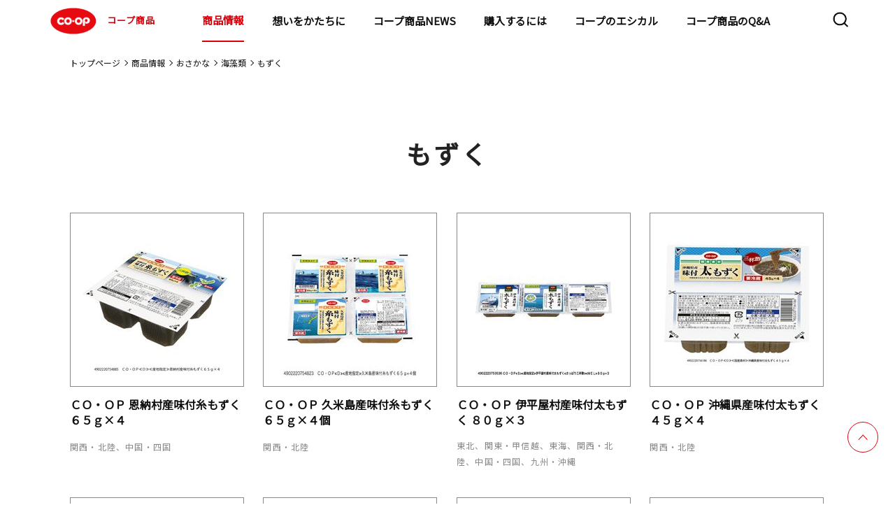

--- FILE ---
content_type: text/html;charset=UTF-8
request_url: https://goods.jccu.coop/lineup/category/cat4486/cat4576/cat4696/
body_size: 79415
content:
<!DOCTYPE html>
<html lang="ja">
<head prefix="og: http://ogp.me/ns# fb: http://ogp.me/ns/fb# article: http://ogp.me/ns/article#">
<meta charset="utf-8">
<meta name="viewport" content="width=device-width,initial-scale=1.0">
<meta name="format-detection" content="telephone=no">
<title>もずく｜海藻類｜おさかな｜カテゴリで探す｜商品情報｜コープ商品サイト｜日本生活協同組合連合会</title>
<meta name="description" content="コープ商品のもずく（海藻類｜おさかな）一覧ページです。コープ商品はたくさんの組合員の声から生まれ、コープ独自の品質・安全管理の体系にもとづいて管理しています。">
<meta property="og:title" content="もずく｜海藻類｜おさかな｜カテゴリで探す｜商品情報｜コープ商品サイト｜日本生活協同組合連合会">
<meta property="og:type" content="">
<meta property="og:description" content="コープ商品のもずく（海藻類｜おさかな）一覧ページです。コープ商品はたくさんの組合員の声から生まれ、コープ独自の品質・安全管理の体系にもとづいて管理しています。">
<meta property="og:image" content="https://goods.jccu.coop/assets/images/ogp.png">
<meta property="og:url" content="https://goods.jccu.coop/lineup/category/cat4486/cat4576/cat4696/">
<link rel="canonical" href="https://goods.jccu.coop/lineup/category/cat4486/cat4576/cat4696/" />
<meta property="og:email" content="">
<link rel="apple-touch-icon" href="https://goods.jccu.coop/img/apple-touch-icon.png">
<link rel="preconnect" href="https://fonts.googleapis.com">
<link rel="preconnect" href="https://fonts.gstatic.com" crossorigin>
<link href="https://fonts.googleapis.com/css2?family=Noto+Sans+JP&family=Poppins&display=swap" rel="stylesheet">
<link rel="stylesheet" href="/css/slick.css">
<link rel="stylesheet" href="/assets/css/common_renewal.css?230317">
<link rel="stylesheet" href="/assets/css/style_renewal.css?230317">
<link rel="stylesheet" href="/assets/css/normalize_renewal.css">
<link rel="stylesheet" href="/assets/css/regular_renewal.css">
<link rel="stylesheet" href="/assets/css/lineup_renewal.css">
<meta name="robots" content="noindex">
</head>
<body >
<!-- Google Tag Manager -->
<noscript><iframe src="//www.googletagmanager.com/ns.html?id=GTM-5GF3PV"
height="0" width="0" style="display:none;visibility:hidden"></iframe></noscript>
<script>(function(w,d,s,l,i){w[l]=w[l]||[];w[l].push({'gtm.start':
new Date().getTime(),event:'gtm.js'});var f=d.getElementsByTagName(s)[0],
j=d.createElement(s),dl=l!='dataLayer'?'&l='+l:'';j.async=true;j.src=
'//www.googletagmanager.com/gtm.js?id='+i+dl;f.parentNode.insertBefore(j,f);
})(window,document,'script','dataLayer','GTM-5GF3PV');</script>
<!-- End Google Tag Manager -->
 <!-- Header -->
<header class="l-header">
  <div class="l-header-contents">
    <h1><a href="/"><img src="/assets/images/common/logo_coop.svg" alt="COOP">コープ商品</a></h1>
    <nav class="l-nav">
      <div class="l-nav-contents">
        <ul>
          <li class="hidden-pc"><a href="/" class="arrow theme-black">トップページ</a></li>
          <li class="child-list01">
            <div class="child-wrap">
              <a href="/lineup/" class="child01-txt">商品情報</a>
              <a class="child01 arrow theme-black"></a>
            </div>
			<div class="nav-container">
            <ul class="first-nav">
              <li class="child-list02">
                <div class="child-wrap">
                  <a class="child01-txt">マークから探す</a>
                  <a class="child02 arrow theme-black"></a>
                </div>
				<div class="menu level2">
                <ul>
                  <li class="child-list02"><a href="/lineup/regular/" class="arrow theme-black">基本商品</a></li>
                  <li class="child-list02"><a href="/lineup/sustainable/" class="arrow theme-black">コープサステナブル</a></li>
                  <li class="child-list02"><a href="/lineup/coop_quality/" class="arrow theme-black">コープクオリティ</a></li>
                  <li class="child-list02"><a href="/lineup/kirakirastep/" class="arrow theme-black">きらきらステップ</a></li>
                  <li class="child-list02"><a href="/lineup/kirakirakids/" class="arrow theme-black">きらきらキッズ</a></li>
                  <li class="child-list02"><a href="/lineup/sd/" class="arrow theme-black">特定原材料をつかわない</a></li>
                  <li class="child-list02"><a href="/lineup/healthy_toreru/" class="arrow theme-black">手軽にとれる</a></li>
                  <li class="child-list02"><a href="/lineup/healthy_herasu/" class="arrow theme-black">おいしく減らす</a></li>
                  <li class="child-list02"><a href="/mtn/#lineup" class="arrow theme-black">もったいないを活かす</a></li>
                  <li class="child-list02"><a href="/lineup/regular_kokusan/" class="arrow theme-black">国産素材</a></li>
                  <li class="child-list02"><a href="/lineup/regular_sanchi/" class="arrow theme-black">産地指定</a></li>
                  <li class="child-list02"><a href="http://www.co-op.ne.jp/cosmetics/" class="arrow theme-black" target="_blank">コープ化粧品<img class="nav-copy" src="/assets/images/common/icon_blank.svg" alt="COOP"></a></li>
                </ul>
				</div>
              </li>
              <li class="child-list02">
                <div class="child-wrap">
                  <a class="child01-txt">マーク別特設サイト</a>
                  <a class="child02 arrow theme-black"></a>
                </div>
				<div class="menu level2">
                <ul>
                  <li class="child-list03"><a href="/kirakira/" class="arrow theme-black">きらきらステップとは</a></li>
                  <li class="child-list03"><a href="/kirakirakids/" class="arrow theme-black">きらきらキッズとは</a></li>
                  <li class="child-list03"><a href="/sd/index.html" class="arrow theme-black">特定原材料を使わないとは</a></li>
                  <li class="child-list03"><a href="/hc/index.html" class="arrow theme-black">ヘルシーコープとは</a></li>
                  <li class="child-list03"><a href="/feature/promise4/coop_quality/index.html" class="arrow theme-black">コープクオリティとは</a></li>
                  <li class="child-list03"><a href="/mtn/" class="arrow theme-black">もったいないを活かす</a></li>
                </ul>
				</div>
              </li>
              <li class="child-list02">
                <div class="child-wrap">
                  <a class="child01-txt">カテゴリから探す</a>
                  <a class="child02 arrow theme-black"></a>
                </div>
				<div class="menu level2">
                <ul>
                          <li class="child-list03 child-list">
                            <div class="child-wrap">
                              <a href="/lineup/category/cat4599" class="child01-txt">野菜・果物</a>
                              <a class="child03 arrow theme-black"></a>
                            </div>
							<div class="menu02 level2">
                              <ul>
                                  <li><a href="/lineup/category/cat4599/cat4823/" class="arrow theme-black">野菜</a></li>
                                  <li><a href="/lineup/category/cat4599/cat4815/" class="arrow theme-black">カット野菜</a></li>
                                  <li><a href="/lineup/category/cat4599/cat4600/" class="arrow theme-black">水煮</a></li>
                                  <li><a href="/lineup/category/cat4599/cat4928/" class="arrow theme-black">その他野菜・果物</a></li>
                              </ul>
							</div>
                          </li>
                          <li class="child-list03 child-list">
                            <div class="child-wrap">
                              <a href="/lineup/category/cat4553" class="child01-txt">粉類・パン・麺類</a>
                              <a class="child03 arrow theme-black"></a>
                            </div>
							<div class="menu02 level2">
                              <ul>
                                  <li><a href="/lineup/category/cat4553/cat4886/" class="arrow theme-black">玄米・麦</a></li>
                                  <li><a href="/lineup/category/cat4553/cat4875/" class="arrow theme-black">ミックス粉</a></li>
                                  <li><a href="/lineup/category/cat4553/cat4866/" class="arrow theme-black">小麦粉</a></li>
                                  <li><a href="/lineup/category/cat4553/cat4844/" class="arrow theme-black">菓子パン・ピザ</a></li>
                                  <li><a href="/lineup/category/cat4553/cat4834/" class="arrow theme-black">ロングライフパン</a></li>
                                  <li><a href="/lineup/category/cat4553/cat4822/" class="arrow theme-black">ロールパン</a></li>
                                  <li><a href="/lineup/category/cat4553/cat4817/" class="arrow theme-black">パン粉</a></li>
                                  <li><a href="/lineup/category/cat4553/cat4803/" class="arrow theme-black">その他粉類</a></li>
                                  <li><a href="/lineup/category/cat4553/cat4767/" class="arrow theme-black">きらきらキッズ</a></li>
                                  <li><a href="/lineup/category/cat4553/cat4744/" class="arrow theme-black">その他穀類</a></li>
                                  <li><a href="/lineup/category/cat4553/cat4730/" class="arrow theme-black">チルドパン</a></li>
                                  <li><a href="/lineup/category/cat4553/cat4566/" class="arrow theme-black">麺類</a></li>
                                  <li><a href="/lineup/category/cat4553/cat4554/" class="arrow theme-black">食パン</a></li>
                              </ul>
							</div>
                          </li>
                          <li class="child-list03 child-list">
                            <div class="child-wrap">
                              <a href="/lineup/category/cat4555" class="child01-txt">調味料</a>
                              <a class="child03 arrow theme-black"></a>
                            </div>
							<div class="menu02 level2">
                              <ul>
                                  <li><a href="/lineup/category/cat4555/cat4908/" class="arrow theme-black">ケチャップ</a></li>
                                  <li><a href="/lineup/category/cat4555/cat4900/" class="arrow theme-black">マヨネーズ類</a></li>
                                  <li><a href="/lineup/category/cat4555/cat4868/" class="arrow theme-black">たれ・調理ソース</a></li>
                                  <li><a href="/lineup/category/cat4555/cat4858/" class="arrow theme-black">その他加工調味料</a></li>
                                  <li><a href="/lineup/category/cat4555/cat4801/" class="arrow theme-black">カレー・シチュー</a></li>
                                  <li><a href="/lineup/category/cat4555/cat4770/" class="arrow theme-black">テーブルソース</a></li>
                                  <li><a href="/lineup/category/cat4555/cat4694/" class="arrow theme-black">香辛料</a></li>
                                  <li><a href="/lineup/category/cat4555/cat4668/" class="arrow theme-black">食用油</a></li>
                                  <li><a href="/lineup/category/cat4555/cat4665/" class="arrow theme-black">つゆ</a></li>
                                  <li><a href="/lineup/category/cat4555/cat4639/" class="arrow theme-black">ブイヨン・コンソメ</a></li>
                                  <li><a href="/lineup/category/cat4555/cat4612/" class="arrow theme-black">ドレッシング</a></li>
                                  <li><a href="/lineup/category/cat4555/cat4561/" class="arrow theme-black">中華調味料</a></li>
                                  <li><a href="/lineup/category/cat4555/cat4556/" class="arrow theme-black">風味調味料</a></li>
                              </ul>
							</div>
                          </li>
                          <li class="child-list03 child-list">
                            <div class="child-wrap">
                              <a href="/lineup/category/cat4547" class="child01-txt">お米・お餅</a>
                              <a class="child03 arrow theme-black"></a>
                            </div>
							<div class="menu02 level2">
                              <ul>
                                  <li><a href="/lineup/category/cat4547/cat4624/" class="arrow theme-black">米</a></li>
                                  <li><a href="/lineup/category/cat4547/cat4564/" class="arrow theme-black">精米</a></li>
                                  <li><a href="/lineup/category/cat4547/cat4548/" class="arrow theme-black">レトルト米飯</a></li>
                              </ul>
							</div>
                          </li>
                          <li class="child-list03 child-list">
                            <div class="child-wrap">
                              <a href="/lineup/category/cat4543" class="child01-txt">牛乳・乳製品</a>
                              <a class="child03 arrow theme-black"></a>
                            </div>
							<div class="menu02 level2">
                              <ul>
                                  <li><a href="/lineup/category/cat4543/cat4850/" class="arrow theme-black">その他牛乳</a></li>
                                  <li><a href="/lineup/category/cat4543/cat4658/" class="arrow theme-black">チーズ</a></li>
                                  <li><a href="/lineup/category/cat4543/cat4654/" class="arrow theme-black">その他乳製品</a></li>
                                  <li><a href="/lineup/category/cat4543/cat4631/" class="arrow theme-black">コンデンスミルク</a></li>
                                  <li><a href="/lineup/category/cat4543/cat4586/" class="arrow theme-black">ヨーグルト</a></li>
                                  <li><a href="/lineup/category/cat4543/cat4563/" class="arrow theme-black">成分無調整牛乳</a></li>
                                  <li><a href="/lineup/category/cat4543/cat4560/" class="arrow theme-black">マーガリン類</a></li>
                                  <li><a href="/lineup/category/cat4543/cat4544/" class="arrow theme-black">バター</a></li>
                              </ul>
							</div>
                          </li>
                          <li class="child-list03 child-list">
                            <div class="child-wrap">
                              <a href="/lineup/category/cat4538" class="child01-txt">即席麺・乾麺</a>
                              <a class="child03 arrow theme-black"></a>
                            </div>
							<div class="menu02 level2">
                              <ul>
                                  <li><a href="/lineup/category/cat4538/cat4883/" class="arrow theme-black">その他乾麺</a></li>
                                  <li><a href="/lineup/category/cat4538/cat4772/" class="arrow theme-black">パスタ</a></li>
                                  <li><a href="/lineup/category/cat4538/cat4707/" class="arrow theme-black">即席カップ麺</a></li>
                                  <li><a href="/lineup/category/cat4538/cat4550/" class="arrow theme-black">うどん・そば・そうめん</a></li>
                                  <li><a href="/lineup/category/cat4538/cat4539/" class="arrow theme-black">即席袋麺</a></li>
                              </ul>
							</div>
                          </li>
                          <li class="child-list03 child-list">
                            <div class="child-wrap">
                              <a href="/lineup/category/cat4526" class="child01-txt">ハム・ソーセージ・他畜産品</a>
                              <a class="child03 arrow theme-black"></a>
                            </div>
							<div class="menu02 level2">
                              <ul>
                                  <li><a href="/lineup/category/cat4526/cat4925/" class="arrow theme-black">サラダチキン</a></li>
                                  <li><a href="/lineup/category/cat4526/cat4885/" class="arrow theme-black">冷凍ベーコン</a></li>
                                  <li><a href="/lineup/category/cat4526/cat4849/" class="arrow theme-black">焼豚</a></li>
                                  <li><a href="/lineup/category/cat4526/cat4839/" class="arrow theme-black">その他畜産品</a></li>
                                  <li><a href="/lineup/category/cat4526/cat4598/" class="arrow theme-black">ベーコン</a></li>
                                  <li><a href="/lineup/category/cat4526/cat4565/" class="arrow theme-black">ハム</a></li>
                                  <li><a href="/lineup/category/cat4526/cat4549/" class="arrow theme-black">ハンバーグ・ミートボール</a></li>
                                  <li><a href="/lineup/category/cat4526/cat4527/" class="arrow theme-black">ソーセージ</a></li>
                              </ul>
							</div>
                          </li>
                          <li class="child-list03 child-list">
                            <div class="child-wrap">
                              <a href="/lineup/category/cat4528" class="child01-txt">乾物</a>
                              <a class="child03 arrow theme-black"></a>
                            </div>
							<div class="menu02 level2">
                              <ul>
                                  <li><a href="/lineup/category/cat4528/cat4862/" class="arrow theme-black">しいたけ</a></li>
                                  <li><a href="/lineup/category/cat4528/cat4806/" class="arrow theme-black">削り節</a></li>
                                  <li><a href="/lineup/category/cat4528/cat4754/" class="arrow theme-black">その他海産乾物</a></li>
                                  <li><a href="/lineup/category/cat4528/cat4724/" class="arrow theme-black">その他農産乾物</a></li>
                                  <li><a href="/lineup/category/cat4528/cat4702/" class="arrow theme-black">海藻乾物</a></li>
                                  <li><a href="/lineup/category/cat4528/cat4646/" class="arrow theme-black">加工乾物</a></li>
                                  <li><a href="/lineup/category/cat4528/cat4608/" class="arrow theme-black">ごま</a></li>
                                  <li><a href="/lineup/category/cat4528/cat4529/" class="arrow theme-black">海苔</a></li>
                              </ul>
							</div>
                          </li>
                          <li class="child-list03 child-list">
                            <div class="child-wrap">
                              <a href="/lineup/category/cat4520" class="child01-txt">スープ・ソース・レトルト品</a>
                              <a class="child03 arrow theme-black"></a>
                            </div>
							<div class="menu02 level2">
                              <ul>
                                  <li><a href="/lineup/category/cat4520/cat4898/" class="arrow theme-black">その他調理食品</a></li>
                                  <li><a href="/lineup/category/cat4520/cat4796/" class="arrow theme-black">和風調理食品</a></li>
                                  <li><a href="/lineup/category/cat4520/cat4780/" class="arrow theme-black">即席スープ</a></li>
                                  <li><a href="/lineup/category/cat4520/cat4682/" class="arrow theme-black">洋風調理食品</a></li>
                                  <li><a href="/lineup/category/cat4520/cat4651/" class="arrow theme-black">パスタソース</a></li>
                                  <li><a href="/lineup/category/cat4520/cat4625/" class="arrow theme-black">中華調理食品</a></li>
                                  <li><a href="/lineup/category/cat4520/cat4532/" class="arrow theme-black">フリーズドライスープ</a></li>
                                  <li><a href="/lineup/category/cat4520/cat4521/" class="arrow theme-black">即席みそ汁</a></li>
                              </ul>
							</div>
                          </li>
                          <li class="child-list03 child-list">
                            <div class="child-wrap">
                              <a href="/lineup/category/cat4516" class="child01-txt">お惣菜</a>
                              <a class="child03 arrow theme-black"></a>
                            </div>
							<div class="menu02 level2">
                              <ul>
                                  <li><a href="/lineup/category/cat4516/cat4762/" class="arrow theme-black">中華惣菜</a></li>
                                  <li><a href="/lineup/category/cat4516/cat4703/" class="arrow theme-black">洋風惣菜</a></li>
                                  <li><a href="/lineup/category/cat4516/cat4517/" class="arrow theme-black">和風惣菜</a></li>
                              </ul>
							</div>
                          </li>
                          <li class="child-list03 child-list">
                            <div class="child-wrap">
                              <a href="/lineup/category/cat4505" class="child01-txt">菓子・アイス</a>
                              <a class="child03 arrow theme-black"></a>
                            </div>
							<div class="menu02 level2">
                              <ul>
                                  <li><a href="/lineup/category/cat4505/cat4747/" class="arrow theme-black">その他菓子</a></li>
                                  <li><a href="/lineup/category/cat4505/cat4726/" class="arrow theme-black">和生菓子</a></li>
                                  <li><a href="/lineup/category/cat4505/cat4715/" class="arrow theme-black">シリアル</a></li>
                                  <li><a href="/lineup/category/cat4505/cat4643/" class="arrow theme-black">洋菓子</a></li>
                                  <li><a href="/lineup/category/cat4505/cat4641/" class="arrow theme-black">チョコレート</a></li>
                                  <li><a href="/lineup/category/cat4505/cat4617/" class="arrow theme-black">洋生菓子</a></li>
                                  <li><a href="/lineup/category/cat4505/cat4590/" class="arrow theme-black">プリン・ゼリー</a></li>
                                  <li><a href="/lineup/category/cat4505/cat4583/" class="arrow theme-black">スナック</a></li>
                                  <li><a href="/lineup/category/cat4505/cat4572/" class="arrow theme-black">冷凍菓子類</a></li>
                                  <li><a href="/lineup/category/cat4505/cat4558/" class="arrow theme-black">珍味</a></li>
                                  <li><a href="/lineup/category/cat4505/cat4530/" class="arrow theme-black">米菓・和菓子</a></li>
                                  <li><a href="/lineup/category/cat4505/cat4506/" class="arrow theme-black">アイスクリーム</a></li>
                              </ul>
							</div>
                          </li>
                          <li class="child-list03 child-list">
                            <div class="child-wrap">
                              <a href="/lineup/category/cat4510" class="child01-txt">冷凍野菜・果実</a>
                              <a class="child03 arrow theme-black"></a>
                            </div>
							<div class="menu02 level2">
                              <ul>
                                  <li><a href="/lineup/category/cat4510/cat4814/" class="arrow theme-black">冷凍果実</a></li>
                                  <li><a href="/lineup/category/cat4510/cat4753/" class="arrow theme-black">ミックス野菜</a></li>
                                  <li><a href="/lineup/category/cat4510/cat4609/" class="arrow theme-black">葉物野菜</a></li>
                                  <li><a href="/lineup/category/cat4510/cat4604/" class="arrow theme-black">豆類</a></li>
                                  <li><a href="/lineup/category/cat4510/cat4579/" class="arrow theme-black">その他冷凍野菜</a></li>
                                  <li><a href="/lineup/category/cat4510/cat4511/" class="arrow theme-black">根菜</a></li>
                              </ul>
							</div>
                          </li>
                          <li class="child-list03 child-list">
                            <div class="child-wrap">
                              <a href="/lineup/category/cat4499" class="child01-txt">飲料</a>
                              <a class="child03 arrow theme-black"></a>
                            </div>
							<div class="menu02 level2">
                              <ul>
                                  <li><a href="/lineup/category/cat4499/cat4629/" class="arrow theme-black">チルド飲料</a></li>
                                  <li><a href="/lineup/category/cat4499/cat4601/" class="arrow theme-black">お茶・コーヒー等</a></li>
                                  <li><a href="/lineup/category/cat4499/cat4514/" class="arrow theme-black">酒</a></li>
                                  <li><a href="/lineup/category/cat4499/cat4500/" class="arrow theme-black">飲みもの</a></li>
                              </ul>
							</div>
                          </li>
                          <li class="child-list03 child-list">
                            <div class="child-wrap">
                              <a href="/lineup/category/cat4490" class="child01-txt">豆腐・納豆・おかず素材</a>
                              <a class="child03 arrow theme-black"></a>
                            </div>
							<div class="menu02 level2">
                              <ul>
                                  <li><a href="/lineup/category/cat4490/cat4927/" class="arrow theme-black">その他たまご惣菜</a></li>
                                  <li><a href="/lineup/category/cat4490/cat4773/" class="arrow theme-black">木綿豆腐</a></li>
                                  <li><a href="/lineup/category/cat4490/cat4749/" class="arrow theme-black">納豆</a></li>
                                  <li><a href="/lineup/category/cat4490/cat4698/" class="arrow theme-black">その他豆腐</a></li>
                                  <li><a href="/lineup/category/cat4490/cat4581/" class="arrow theme-black">こんにゃく</a></li>
                                  <li><a href="/lineup/category/cat4490/cat4568/" class="arrow theme-black">練り物</a></li>
                                  <li><a href="/lineup/category/cat4490/cat4495/" class="arrow theme-black">お漬物</a></li>
                                  <li><a href="/lineup/category/cat4490/cat4491/" class="arrow theme-black">絹豆腐</a></li>
                                  <li><a href="/lineup/category/cat4490/cat4932/" class="arrow theme-black">豆腐</a></li>
                              </ul>
							</div>
                          </li>
                          <li class="child-list03 child-list">
                            <div class="child-wrap">
                              <a href="/lineup/category/cat4492" class="child01-txt">ジャム・缶詰</a>
                              <a class="child03 arrow theme-black"></a>
                            </div>
							<div class="menu02 level2">
                              <ul>
                                  <li><a href="/lineup/category/cat4492/cat4842/" class="arrow theme-black">畜肉缶詰</a></li>
                                  <li><a href="/lineup/category/cat4492/cat4761/" class="arrow theme-black">その他農産缶詰</a></li>
                                  <li><a href="/lineup/category/cat4492/cat4723/" class="arrow theme-black">ツナ缶</a></li>
                                  <li><a href="/lineup/category/cat4492/cat4719/" class="arrow theme-black">魚介缶詰</a></li>
                                  <li><a href="/lineup/category/cat4492/cat4681/" class="arrow theme-black">スイートコーン缶詰</a></li>
                                  <li><a href="/lineup/category/cat4492/cat4621/" class="arrow theme-black">果実缶詰</a></li>
                                  <li><a href="/lineup/category/cat4492/cat4619/" class="arrow theme-black">豆類缶詰</a></li>
                                  <li><a href="/lineup/category/cat4492/cat4597/" class="arrow theme-black">トマト缶詰</a></li>
                                  <li><a href="/lineup/category/cat4492/cat4570/" class="arrow theme-black">ひじき缶詰</a></li>
                                  <li><a href="/lineup/category/cat4492/cat4493/" class="arrow theme-black">ジャム・蜂蜜類</a></li>
                              </ul>
							</div>
                          </li>
                          <li class="child-list03 child-list">
                            <div class="child-wrap">
                              <a href="/lineup/category/cat4486" class="child01-txt">おさかな</a>
                              <a class="child03 arrow theme-black"></a>
                            </div>
							<div class="menu02 level2">
                              <ul>
                                  <li><a href="/lineup/category/cat4486/cat4781/" class="arrow theme-black">まぐろ・かつお</a></li>
                                  <li><a href="/lineup/category/cat4486/cat4758/" class="arrow theme-black">その他おさかな</a></li>
                                  <li><a href="/lineup/category/cat4486/cat4737/" class="arrow theme-black">さけ・ます</a></li>
                                  <li><a href="/lineup/category/cat4486/cat4685/" class="arrow theme-black">貝類</a></li>
                                  <li><a href="/lineup/category/cat4486/cat4660/" class="arrow theme-black">魚卵</a></li>
                                  <li><a href="/lineup/category/cat4486/cat4627/" class="arrow theme-black">その他水産</a></li>
                                  <li><a href="/lineup/category/cat4486/cat4584/" class="arrow theme-black">さば</a></li>
                                  <li><a href="/lineup/category/cat4486/cat4576/" class="arrow theme-black">海藻類</a></li>
                                  <li><a href="/lineup/category/cat4486/cat4562/" class="arrow theme-black">あじ</a></li>
                                  <li><a href="/lineup/category/cat4486/cat4551/" class="arrow theme-black">うなぎ</a></li>
                                  <li><a href="/lineup/category/cat4486/cat4540/" class="arrow theme-black">えび・いか・たこ</a></li>
                                  <li><a href="/lineup/category/cat4486/cat4513/" class="arrow theme-black">小魚・丸干</a></li>
                                  <li><a href="/lineup/category/cat4486/cat4487/" class="arrow theme-black">いわし</a></li>
                                  <li><a href="/lineup/category/cat4486/cat4930/" class="arrow theme-black">ミールキット</a></li>
                              </ul>
							</div>
                          </li>
                          <li class="child-list03 child-list">
                            <div class="child-wrap">
                              <a href="/lineup/category/cat4479" class="child01-txt">基礎調味料</a>
                              <a class="child03 arrow theme-black"></a>
                            </div>
							<div class="menu02 level2">
                              <ul>
                                  <li><a href="/lineup/category/cat4479/cat4661/" class="arrow theme-black">みそ</a></li>
                                  <li><a href="/lineup/category/cat4479/cat4649/" class="arrow theme-black">みりん風・料理酒</a></li>
                                  <li><a href="/lineup/category/cat4479/cat4614/" class="arrow theme-black">砂糖・塩</a></li>
                                  <li><a href="/lineup/category/cat4479/cat4524/" class="arrow theme-black">食酢</a></li>
                                  <li><a href="/lineup/category/cat4479/cat4480/" class="arrow theme-black">しょうゆ</a></li>
                              </ul>
							</div>
                          </li>
                          <li class="child-list03 child-list">
                            <div class="child-wrap">
                              <a href="/lineup/category/cat4474" class="child01-txt">冷凍食品</a>
                              <a class="child03 arrow theme-black"></a>
                            </div>
							<div class="menu02 level2">
                              <ul>
                                  <li><a href="/lineup/category/cat4474/cat4882/" class="arrow theme-black">きらきらキッズ</a></li>
                                  <li><a href="/lineup/category/cat4474/cat4869/" class="arrow theme-black">氷</a></li>
                                  <li><a href="/lineup/category/cat4474/cat4859/" class="arrow theme-black">冷凍洋風惣菜</a></li>
                                  <li><a href="/lineup/category/cat4474/cat4797/" class="arrow theme-black">冷凍弁当</a></li>
                                  <li><a href="/lineup/category/cat4474/cat4790/" class="arrow theme-black">から揚げ・ナゲット</a></li>
                                  <li><a href="/lineup/category/cat4474/cat4756/" class="arrow theme-black">きらきらステップ</a></li>
                                  <li><a href="/lineup/category/cat4474/cat4741/" class="arrow theme-black">その他畜産惣菜</a></li>
                                  <li><a href="/lineup/category/cat4474/cat4679/" class="arrow theme-black">冷凍米飯</a></li>
                                  <li><a href="/lineup/category/cat4474/cat4676/" class="arrow theme-black">冷凍カツ</a></li>
                                  <li><a href="/lineup/category/cat4474/cat4656/" class="arrow theme-black">冷凍麺類</a></li>
                                  <li><a href="/lineup/category/cat4474/cat4637/" class="arrow theme-black">冷凍フライ</a></li>
                                  <li><a href="/lineup/category/cat4474/cat4632/" class="arrow theme-black">冷凍和風惣菜</a></li>
                                  <li><a href="/lineup/category/cat4474/cat4595/" class="arrow theme-black">ミールキット</a></li>
                                  <li><a href="/lineup/category/cat4474/cat4593/" class="arrow theme-black">冷凍中華惣菜</a></li>
                                  <li><a href="/lineup/category/cat4474/cat4574/" class="arrow theme-black">冷凍ハンバーグ・ミートボール</a></li>
                                  <li><a href="/lineup/category/cat4474/cat4536/" class="arrow theme-black">スナック</a></li>
                                  <li><a href="/lineup/category/cat4474/cat4503/" class="arrow theme-black">精肉加工品</a></li>
                                  <li><a href="/lineup/category/cat4474/cat4485/" class="arrow theme-black">冷凍丼の具</a></li>
                                  <li><a href="/lineup/category/cat4474/cat4475/" class="arrow theme-black">やきとり・チキンソテー</a></li>
                              </ul>
							</div>
                          </li>
                          <li class="child-list03 child-list">
                            <div class="child-wrap">
                              <a href="/lineup/category/cat4471" class="child01-txt">化粧品</a>
                              <a class="child03 arrow theme-black"></a>
                            </div>
							<div class="menu02 level2">
                              <ul>
                                  <li><a href="/lineup/category/cat4471/cat4738/" class="arrow theme-black">ヘアケア</a></li>
                                  <li><a href="/lineup/category/cat4471/cat4709/" class="arrow theme-black">メンズコスメ</a></li>
                                  <li><a href="/lineup/category/cat4471/cat4662/" class="arrow theme-black">オーラルケア</a></li>
                                  <li><a href="/lineup/category/cat4471/cat4533/" class="arrow theme-black">メイクアップ</a></li>
                                  <li><a href="/lineup/category/cat4471/cat4483/" class="arrow theme-black">ボディケア</a></li>
                                  <li><a href="/lineup/category/cat4471/cat4472/" class="arrow theme-black">スキンケア</a></li>
                              </ul>
							</div>
                          </li>
                          <li class="child-list03 child-list">
                            <div class="child-wrap">
                              <a href="/lineup/category/cat4469" class="child01-txt">日用雑貨</a>
                              <a class="child03 arrow theme-black"></a>
                            </div>
							<div class="menu02 level2">
                              <ul>
                                  <li><a href="/lineup/category/cat4469/cat4915/" class="arrow theme-black">キッチンペーパー</a></li>
                                  <li><a href="/lineup/category/cat4469/cat4788/" class="arrow theme-black">紙衛生品</a></li>
                                  <li><a href="/lineup/category/cat4469/cat4740/" class="arrow theme-black">掃除用品</a></li>
                                  <li><a href="/lineup/category/cat4469/cat4732/" class="arrow theme-black">ティッシュ</a></li>
                                  <li><a href="/lineup/category/cat4469/cat4708/" class="arrow theme-black">その他消耗雑貨</a></li>
                                  <li><a href="/lineup/category/cat4469/cat4688/" class="arrow theme-black">おむつ</a></li>
                                  <li><a href="/lineup/category/cat4469/cat4670/" class="arrow theme-black">ペット用品</a></li>
                                  <li><a href="/lineup/category/cat4469/cat4616/" class="arrow theme-black">殺虫・防虫剤</a></li>
                                  <li><a href="/lineup/category/cat4469/cat4508/" class="arrow theme-black">トイレットペーパー</a></li>
                                  <li><a href="/lineup/category/cat4469/cat4488/" class="arrow theme-black">衣料洗剤</a></li>
                                  <li><a href="/lineup/category/cat4469/cat4481/" class="arrow theme-black">台所消耗品</a></li>
                                  <li><a href="/lineup/category/cat4469/cat4477/" class="arrow theme-black">洗剤</a></li>
                                  <li><a href="/lineup/category/cat4469/cat4470/" class="arrow theme-black">その他日用品</a></li>
                              </ul>
							</div>
                          </li>
                </ul>
				</div>
              </li>
              <li class="child-list02"><a href="/feature/promise3/okome_tanbou/" class="arrow theme-black">コープのお米探訪</a></li>
              <li class="child-list02"><a href="http://mdinfo.jccu.coop/bb/" class="arrow theme-black" target="_blank">食品情報検索サイト<img class="nav-copy" src="/assets/images/common/icon_blank.svg" alt="COOP"></a></li>
              <li class="child-list02"><a href="http://household.jccu.coop/bb/" class="arrow theme-black" target="_blank">日用品情報検索サイト<img class="nav-copy" src="/assets/images/common/icon_blank.svg" alt="COOP"></a></li>
            </ul>
           </div>
          </li>
          <li class="child-list01">
            <div class="child-wrap">
                <a href="/brandmsg/" tabindex="-1" class="child01-txt">想いをかたちに</a>
                <a class="child01 arrow theme-black"></a>
            </div>
            <div class="nav-container">
                <ul class="first-nav">
                    <li class="child-list02"><a href="/5promises/" class="arrow theme-black">5つの約束</a></li>
                    <li class="child-list02"><a href="/ourfuture/" class="arrow theme-black">めざす未来</a></li>
                </ul>
            </div>
        </li>
        <li><a href="/prdnews/" class="arrow theme-black">コープ商品NEWS</a></li>
          <li><a href="/buy/" onclick="dataLayer.push({'event':'goodsjccp_ga_click','ga_event_act':'click','ga_event_cat':'Buy_Header'});" class="arrow theme-black">購入するには</a></li>
        <li class="child-list01">
            <div class="child-wrap">
              <a href="/ethical/" class="child01-txt">コープのエシカル</a>
              <a class="child01 arrow theme-black"></a>
            </div>
			      <div class="nav-container">
              <ul class="first-nav">
                <li class="child-list02"><a href="/ethical/sustainable.html" class="arrow theme-black">コープサステナブルとは</a></li>
                <li class="child-list02">
                  <div class="child-wrap">
                    <a class="child01-txt">認証マーク</a>
                    <a class="child02 arrow theme-black"></a>
                  </div>
                  <div class="menu level2">
                    <ul>
<li class="child-list03"><a href="/ethical/msc/" class="arrow theme-black">MSC認証</a></li>
<li class="child-list03"><a href="/ethical/asc/" class="arrow theme-black">ASC認証</a></li>
<li class="child-list03"><a href="/ethical/bap/" class="arrow theme-black">BAP認証</a></li>
<li class="child-list03"><a href="/ethical/mel/" class="arrow theme-black">MEL認証</a></li>
<li class="child-list03"><a href="/ethical/rfm/" class="arrow theme-black">RFM認証</a></li>
<li class="child-list03"><a href="/ethical/fsc/" class="arrow theme-black">FSC&reg;認証</a></li>
<li class="child-list03"><a href="/ethical/rspo/" class="arrow theme-black">RSPO認証</a></li>
<li class="child-list03"><a href="/ethical/rainforest/" class="arrow theme-black">レインフォレスト・アライアンス認証</a></li>
<li class="child-list03"><a href="/ethical/ecomark/" class="arrow theme-black">エコマーク</a></li>
<li class="child-list03"><a href="/ethical/fairtrade/" class="arrow theme-black">フェアトレード認証</a></li>
<li class="child-list03"><a href="/ethical/jas/" class="arrow theme-black">有機JAS認証</a></li>
<li class="child-list03"><a href="/ethical/ggn/" class="arrow theme-black">GGNラベル</a></li>
</ul>
                  </div>
                </li>
                <li class="child-list02">
                  <div class="child-wrap">
                    <a class="child01-txt">商品マーク</a>
                    <a class="child02 arrow theme-black"></a>
                  </div>
				          <div class="menu level2">
                    <ul>
                      <li class="child-list03"><a href="/ethical/kokusan/" class="arrow theme-black">国産素材</a></li>
                      <li class="child-list03"><a href="/ethical/sanchi/" class="arrow theme-black">産地指定</a></li>
                      <li class="child-list03"><a href="/mtn/" class="arrow theme-black">もったいないを活かす</a></li>
                    </ul>
				          </div>
                </li>
                <li class="child-list02">
                  <div class="child-wrap">
                    <a class="child01-txt">社会貢献活動</a>
                    <a class="child02 arrow theme-black"></a>
                  </div>
				          <div class="menu level2">
                    <ul>
                      <li class="child-list03"><a href="/ethical/soho-ebi/" class="arrow theme-black">エビ養殖業改善プロジェクト</a></li>
                      <li class="child-list03"><a href="/ethical/borneo/" class="arrow theme-black">コープの洗剤環境寄付キャンペーン</a></li>
                      <li class="child-list03"><a href="/ethical/pinkribbon/" class="arrow theme-black">ピンクリボン運動</a></li>
                      <li class="child-list03"><a href="/ethical/para_nordic_skiing/" class="arrow theme-black">パラノルディックスキー応援キャンペーン</a></li>
                      <li class="child-list03"><a href="/ethical/redcup/" class="arrow theme-black">ＣＯ・ＯＰ×レッドカップキャンペーン</a></li>
                      <li class="child-list03"><a href="/ethical/school/" class="arrow theme-black">コアノンスマイルスクールプロジェクト</a></li>
                      <li class="child-list03"><a href="/ethical/smilegreen/" class="arrow theme-black">スマイルグリーンプロジェクト</a></li>
                    </ul>
			            </div>
                </li>
                <li class="child-list02"><a href="/ethical/plastics/" class="arrow theme-black">プラスチック問題とコープ商品の取り組み</a></li>
                <li class="child-list02"><a href="/report-plastic/" class="arrow theme-black">コープのエシカルNEWS</a></li>
              </ul>
		        </div>
          </li>
          <li class="hidden-pc"><a href="/history/" class="arrow theme-black">コープ商品のあゆみ</a></li>
          <li class="hidden-pc"><a href="/quality/" class="arrow theme-black">品質保証の取り組み</a></li>
          <li class="hidden-pc"><a href="/allergy/" class="arrow theme-black">アレルギー表示について</a></li>
          <li><a href="/inquiry/faq/" class="arrow theme-black">コープ商品のQ&A</a></li>
          <li class="hidden-pc"><a href="/inquiry/" class="arrow theme-black">お問い合わせ</a></li>
          <li class="hidden-pc"><a href="/sitemap/" class="arrow theme-black">サイトマップ</a></li>
        </ul>
        <div class="l-nav-banner">
          <a href="/report-plastic/" class="l-nav-banner__link">
            <img class="l-nav-banner__img" src="/assets/images/banner_1005x414.jpg" alt="コープ商品 プラスチック環境対応レポート 毎月グラフ更新!!">
          </a>
        </div>
          <form action="/search/" method="get" class="l-nav-search">
            <input type="text" value="" name="q" id="gbsearch" placeholder="キーワードを入力">       
            <button></button>
            <input type="submit" value="" name="submit" id="submit">
          </form>
      </div>
      <div class="hidden-pc">
        <!-- SNSエリア -->
        <section class="l-sns">
        <a href="/socialmedia/" class="btn arrow btn-more"><span>コープ商品の</span>公式アカウント一覧</a>
        </section>
        <!-- SNSエリア -->
                <!-- Footer 外部リンク -->
        <ul class="l-footer-links">
          <li><a href="https://jccu.coop/" target="_blank"><img src="/assets/images/common/logo_seikyo.png" alt="COOP 日本生協連"></a></li>
          <li><a href="https://jccu.coop/policy/" target="_blank">サイトのご利用方法</a></li>
          <li><a href="https://jccu.coop/privacy/" target="_blank">個人情報保護について</a></li>
        </ul>
        <!-- Footer 外部リンク -->
      </div>
    </nav>
    <div class="l-header-humberger">
      <span></span>
      <span></span>
      <span></span>
    </div>
  </div>
</header>
<!-- End Header -->
<!-- breadcrumbs -->
<div class="breadcrumbs-wrap">
  <ul id="breadcrumbs" class="l-breadlists">
    <li><a href="/">トップページ</a></li>
  <li><a href="/lineup/">商品情報</a></li>
  <li><a href="/lineup/category/cat4486/">おさかな</a></li>
  <li><a href="/lineup/category/cat4486/cat4576/">海藻類</a></li>
  <li>もずく</li>
  </ul>
</div>
<!-- / breadcrumbs -->
<main class="lineup-regular-main category-title">
  <div class="lineup-regular-main-heading">
    <h1>もずく</h1>
  </div>
</main>
<article>
<!-- item_list -->
  <section class="l-regular-prds">
    <div class="l-regular-prds-contents">
      <div id="regular_show" class="l-regular-prds-contents-show">
      <a href="/lineup/4902220754885.html">
      <span>
       <img src="/lineup/com-images/00201823.jpg" alt="ＣＯ・ＯＰ 恩納村産味付糸もずく ６５ｇ×４">
       <!-- 59678 -->
      </span>
      <p class="l-regular-prds-contents-txt">ＣＯ・ＯＰ 恩納村産味付糸もずく ６５ｇ×４<!-- 2025/12/21 07:20:03 --></p>
             <span class="l-regular-prds-contents-des">関西・北陸、中国・四国</span>
     </a>
      <a href="/lineup/4902220754823.html">
      <span>
       <img src="/lineup/com-images/00214335.jpg" alt="ＣＯ・ＯＰ 久米島産味付糸もずく ６５ｇ×４個">
       <!-- 59679 -->
      </span>
      <p class="l-regular-prds-contents-txt">ＣＯ・ＯＰ 久米島産味付糸もずく ６５ｇ×４個<!-- 2025/12/21 07:20:03 --></p>
             <span class="l-regular-prds-contents-des">関西・北陸</span>
     </a>
      <a href="/lineup/4902220753536.html">
      <span>
       <img src="/lineup/com-images/00236555.jpg" alt="ＣＯ・ＯＰ 伊平屋村産味付太もずく ８０ｇ×３">
       <!-- 61915 -->
      </span>
      <p class="l-regular-prds-contents-txt">ＣＯ・ＯＰ 伊平屋村産味付太もずく ８０ｇ×３<!-- 2025/12/21 07:20:03 --></p>
             <span class="l-regular-prds-contents-des">東北、関東・甲信越、東海、関西・北陸、中国・四国、九州・沖縄</span>
     </a>
      <a href="/lineup/4902220756186.html">
      <span>
       <img src="/lineup/com-images/00201242.jpg" alt="ＣＯ・ＯＰ 沖縄県産味付太もずく ４５ｇ×４">
       <!-- 62005 -->
      </span>
      <p class="l-regular-prds-contents-txt">ＣＯ・ＯＰ 沖縄県産味付太もずく ４５ｇ×４<!-- 2025/12/21 07:20:03 --></p>
             <span class="l-regular-prds-contents-des">関西・北陸</span>
     </a>
      <a href="/lineup/4902220754960.html">
      <span>
       <img src="/lineup/com-images/00201243.jpg" alt="ＣＯ・ＯＰ 沖縄県産味付太もずく ４５ｇ×６">
       <!-- 62006 -->
      </span>
      <p class="l-regular-prds-contents-txt">ＣＯ・ＯＰ 沖縄県産味付太もずく ４５ｇ×６<!-- 2025/12/21 07:20:03 --></p>
             <span class="l-regular-prds-contents-des">関西・北陸</span>
     </a>
      <a href="/lineup/4902220754847.html">
      <span>
       <img src="/lineup/com-images/00232636.jpg" alt="ＣＯ・ＯＰ 早採れ太もずく ４５ｇ×６">
       <!-- 63070 -->
      </span>
      <p class="l-regular-prds-contents-txt">ＣＯ・ＯＰ 早採れ太もずく ４５ｇ×６<!-- 2025/12/21 07:20:03 --></p>
             <span class="l-regular-prds-contents-des">関東・甲信越、関西・北陸、九州・沖縄</span>
     </a>
      <a href="/lineup/4902220756865.html">
      <span>
       <img src="/lineup/com-images/00208494.jpg" alt="ＣＯ・ＯＰ 石川県能登産天然岩もずく ６０ｇ×４">
       <!-- 68316 -->
      </span>
      <p class="l-regular-prds-contents-txt">ＣＯ・ＯＰ 石川県能登産天然岩もずく ６０ｇ×４<!-- 2025/12/21 07:20:03 --></p>
     </a>
      <a href="/lineup/4902220082025.html">
      <span>
       <img src="/lineup/com-images/00214332.jpg" alt="ＣＯ・ＯＰ 久米島産味付太もずく ７０ｇ×４個">
       <!-- 72468 -->
      </span>
      <p class="l-regular-prds-contents-txt">ＣＯ・ＯＰ 久米島産味付太もずく ７０ｇ×４個<!-- 2025/12/21 07:20:03 --></p>
             <span class="l-regular-prds-contents-des">関東・甲信越、東海、関西・北陸、中国・四国、九州・沖縄</span>
     </a>
      <a href="/lineup/4902220082315.html">
      <span>
       <img src="/lineup/com-images/00217949.jpg" alt="ＣＯ・ＯＰ 沖縄県産味付糸もずく ６０ｇ×４個">
       <!-- 73221 -->
      </span>
      <p class="l-regular-prds-contents-txt">ＣＯ・ＯＰ 沖縄県産味付糸もずく ６０ｇ×４個<!-- 2025/12/21 07:20:03 --></p>
             <span class="l-regular-prds-contents-des">関東・甲信越、関西・北陸</span>
     </a>
      <a href="/lineup/4902220096480.html">
      <span>
       <img src="/lineup/com-images/00217459.jpg" alt="ＣＯ・ＯＰ 沖縄県産味付太もずく ７０ｇ×３">
       <!-- 73903 -->
      </span>
      <p class="l-regular-prds-contents-txt">ＣＯ・ＯＰ 沖縄県産味付太もずく ７０ｇ×３<!-- 2025/12/21 07:20:03 --></p>
             <span class="l-regular-prds-contents-des">北海道、東北</span>
     </a>
      <a href="/lineup/4902220099207.html">
      <span>
       <img src="/lineup/com-images/00217524.jpg" alt="ＣＯ・ＯＰ 沖縄県産味付太もずく（三杯酢） ７０ｇ×３">
       <!-- 74029 -->
      </span>
      <p class="l-regular-prds-contents-txt">ＣＯ・ＯＰ 沖縄県産味付太もずく（三杯酢） ７０ｇ×３<!-- 2025/12/21 07:20:03 --></p>
             <span class="l-regular-prds-contents-des">東北、関東・甲信越</span>
     </a>
      <a href="/lineup/4902220118069.html">
      <span>
       <img src="/lineup/com-images/00225548.jpg" alt="ＣＯ・ＯＰ 久米島産味付糸もずく ６５ｇ×２">
       <!-- 74722 -->
      </span>
      <p class="l-regular-prds-contents-txt">ＣＯ・ＯＰ 久米島産味付糸もずく ６５ｇ×２<!-- 2025/12/21 07:20:03 --></p>
             <span class="l-regular-prds-contents-des">関西・北陸</span>
     </a>
      <a href="/lineup/4902220118052.html">
      <span>
       <img src="/lineup/com-images/00225549.jpg" alt="ＣＯ・ＯＰ 久米島産味付太もずく ７０ｇ×２">
       <!-- 74723 -->
      </span>
      <p class="l-regular-prds-contents-txt">ＣＯ・ＯＰ 久米島産味付太もずく ７０ｇ×２<!-- 2025/12/21 07:20:03 --></p>
             <span class="l-regular-prds-contents-des">関西・北陸</span>
     </a>
      <a href="/lineup/4902220191536.html">
      <span>
       <img src="/lineup/com-images/00185894.jpg" alt="ＣＯ・ＯＰ 沖縄県伊平屋島産味付もずく土佐酢 ７０ｇ×３">
       <!-- 86442 -->
      </span>
      <p class="l-regular-prds-contents-txt">ＣＯ・ＯＰ 沖縄県伊平屋島産味付もずく土佐酢 ７０ｇ×３<!-- 2025/12/21 07:20:03 --></p>
             <span class="l-regular-prds-contents-des">東北、関東・甲信越、東海、関西・北陸、中国・四国、九州・沖縄</span>
     </a>
      <a href="/lineup/4902220191703.html">
      <span>
       <img src="/lineup/com-images/00213778.jpg" alt="ＣＯ・ＯＰ 沖縄県産味付太もずく ７０ｇ×３">
       <!-- 86460 -->
      </span>
      <p class="l-regular-prds-contents-txt">ＣＯ・ＯＰ 沖縄県産味付太もずく ７０ｇ×３<!-- 2025/12/21 07:20:03 --></p>
             <span class="l-regular-prds-contents-des">関東・甲信越、東海、関西・北陸、中国・四国、九州・沖縄</span>
     </a>
      <a href="/lineup/4902220191482.html">
      <span>
       <img src="/lineup/com-images/00185893.jpg" alt="ＣＯ・ＯＰ 沖縄県伊平屋島産味付もずく米黒酢入り ７０ｇ×３">
       <!-- 86464 -->
      </span>
      <p class="l-regular-prds-contents-txt">ＣＯ・ＯＰ 沖縄県伊平屋島産味付もずく米黒酢入り ７０ｇ×３<!-- 2025/12/21 07:20:03 --></p>
             <span class="l-regular-prds-contents-des">東北、関東・甲信越、東海、関西・北陸、中国・四国、九州・沖縄</span>
     </a>
      <a href="/lineup/4902220191543.html">
      <span>
       <img src="/lineup/com-images/00185895.jpg" alt="ＣＯ・ＯＰ 沖縄県伊平屋島産味付もずく三杯酢 ７０ｇ×３">
       <!-- 86492 -->
      </span>
      <p class="l-regular-prds-contents-txt">ＣＯ・ＯＰ 沖縄県伊平屋島産味付もずく三杯酢 ７０ｇ×３<!-- 2025/12/21 07:20:03 --></p>
             <span class="l-regular-prds-contents-des">関東・甲信越、東海、関西・北陸、中国・四国、九州・沖縄</span>
     </a>
      <a href="/lineup/4902220195138.html">
      <span>
       <img src="/lineup/com-images/00215002.jpg" alt="ＣＯ・ＯＰ 沖縄県産味付糸もずく　三杯酢 ５０ｇ×３">
       <!-- 86911 -->
      </span>
      <p class="l-regular-prds-contents-txt">ＣＯ・ＯＰ 沖縄県産味付糸もずく　三杯酢 ５０ｇ×３<!-- 2025/12/21 07:20:03 --></p>
             <span class="l-regular-prds-contents-des">東北、関東・甲信越、東海、関西・北陸、中国・四国、九州・沖縄</span>
     </a>
      <a href="/lineup/4902220244997.html">
      <span>
       <img src="/lineup/com-images/00233441.jpg" alt="ＣＯ・ＯＰ 産直　小分けで使える沖縄県伊平屋島産もずく ２５ｇ×６袋">
       <!-- 89174 -->
      </span>
      <p class="l-regular-prds-contents-txt">ＣＯ・ＯＰ 産直　小分けで使える沖縄県伊平屋島産もずく ２５ｇ×６袋<!-- 2025/12/21 07:20:03 --></p>
             <span class="l-regular-prds-contents-des">関東・甲信越</span>
     </a>
      <a href="/lineup/4902220248384.html">
      <span>
       <img src="/lineup/com-images/00236469.jpg" alt="ＣＯ・ＯＰ 産直　沖縄県伊平屋島産太もずく ２５０ｇ">
       <!-- 89210 -->
      </span>
      <p class="l-regular-prds-contents-txt">ＣＯ・ＯＰ 産直　沖縄県伊平屋島産太もずく ２５０ｇ<!-- 2025/12/21 07:20:03 --></p>
             <span class="l-regular-prds-contents-des">関東・甲信越</span>
     </a>
      <a href="/lineup/4902220253982.html">
      <span>
       <img src="/lineup/com-images/00231869.jpg" alt="ＣＯ・ＯＰ 沖縄県産味付糸もずく（三杯酢風味） ６０ｇ×３">
       <!-- 89411 -->
      </span>
      <p class="l-regular-prds-contents-txt">ＣＯ・ＯＰ 沖縄県産味付糸もずく（三杯酢風味） ６０ｇ×３<!-- 2025/12/21 07:20:03 --></p>
             <span class="l-regular-prds-contents-des">関東・甲信越</span>
     </a>
      <a href="/lineup/4902220253616.html">
      <span>
       <img src="/lineup/com-images/00236498.jpg" alt="ＣＯ・ＯＰ 産直　沖縄県伊平屋島産　味付太もずく（米黒酢入り） ６５ｇ×４">
       <!-- 89435 -->
      </span>
      <p class="l-regular-prds-contents-txt">ＣＯ・ＯＰ 産直　沖縄県伊平屋島産　味付太もずく（米黒酢入り） ６５ｇ×４<!-- 2025/12/21 07:20:03 --></p>
             <span class="l-regular-prds-contents-des">関東・甲信越</span>
     </a>
      <a href="/lineup/4902220253623.html">
      <span>
       <img src="/lineup/com-images/00236499.jpg" alt="ＣＯ・ＯＰ 産直　沖縄県伊平屋島産　味付太もずく（土佐酢） ６５ｇ×４">
       <!-- 89440 -->
      </span>
      <p class="l-regular-prds-contents-txt">ＣＯ・ＯＰ 産直　沖縄県伊平屋島産　味付太もずく（土佐酢） ６５ｇ×４<!-- 2025/12/21 07:20:03 --></p>
             <span class="l-regular-prds-contents-des">関東・甲信越</span>
     </a>
      <a href="/lineup/4902220267064.html">
      <span>
       <img src="/lineup/com-images/00236385.jpg" alt="ＣＯ・ＯＰ 沖縄県伊平屋島産味付もずく（三杯酢） ６５ｇ×３">
       <!-- 90228 -->
      </span>
      <p class="l-regular-prds-contents-txt">ＣＯ・ＯＰ 沖縄県伊平屋島産味付もずく（三杯酢） ６５ｇ×３<!-- 2025/12/21 07:20:03 --></p>
             <span class="l-regular-prds-contents-des">関東・甲信越、東海、関西・北陸、中国・四国、九州・沖縄</span>
     </a>
      <a href="/lineup/4902220266647.html">
      <span>
       <img src="/lineup/com-images/00236278.jpg" alt="ＣＯ・ＯＰ 沖縄県産もずく ２５０ｇ">
       <!-- 90231 -->
      </span>
      <p class="l-regular-prds-contents-txt">ＣＯ・ＯＰ 沖縄県産もずく ２５０ｇ<!-- 2025/12/21 07:20:03 --></p>
             <span class="l-regular-prds-contents-des">関東・甲信越、東海、関西・北陸、中国・四国、九州・沖縄</span>
     </a>
      <a href="/lineup/4902220267071.html">
      <span>
       <img src="/lineup/com-images/00236386.jpg" alt="ＣＯ・ＯＰ 沖縄県伊平屋島産味付もずく（米黒酢入り） ６５ｇ×３">
       <!-- 90247 -->
      </span>
      <p class="l-regular-prds-contents-txt">ＣＯ・ＯＰ 沖縄県伊平屋島産味付もずく（米黒酢入り） ６５ｇ×３<!-- 2025/12/21 07:20:03 --></p>
             <span class="l-regular-prds-contents-des">東北、関東・甲信越、東海、関西・北陸、中国・四国、九州・沖縄</span>
     </a>
      <a href="/lineup/4902220267057.html">
      <span>
       <img src="/lineup/com-images/00236384.jpg" alt="ＣＯ・ＯＰ 沖縄県伊平屋島産味付もずく（土佐酢） ６５ｇ×３">
       <!-- 90265 -->
      </span>
      <p class="l-regular-prds-contents-txt">ＣＯ・ＯＰ 沖縄県伊平屋島産味付もずく（土佐酢） ６５ｇ×３<!-- 2025/12/21 07:20:03 --></p>
             <span class="l-regular-prds-contents-des">東北、関東・甲信越、東海、関西・北陸、中国・四国、九州・沖縄</span>
     </a>
      </div>
      <a href="javascript:void(0);" class="btn btn-more arrowdown show-btn">もっと見る</a>
      <a href="#regular_show" class="btn btn-more arrowup hide-btn">閉じる</a>
    </div>
  </section>
<!-- /item_list -->
  <section class="l-regualar-search l-lineup-prds">
    <div class="l-product-info-contents">
  <!-- キーワードで探す -->
  <div class="l-search-form l-lineup-prds-form">
    <h2>キーワードで探す</h2>
    <form action="/search/search_products.html" method="get" class="lineup_prd">
      <div class="keyword"><input type="text" value="" id="q" name="q" placeholder="調べたい商品の名前や、キーワードで検索できます。"></div>
      <input type="submit" name="submit">
    </form>
  </div>
  <!-- キーワードで探す -->
  <!-- マークから探す -->
  <div class="l-search-mark">
    <h2>マークから探す</h2>
    <p class="l-explain-text l-lineup-prds-explain">商品のコンセプトや特徴をわかりやすく表示、気になる情報はマークで見やすくしました。以下のマークが目印です。</p>
    <a href="/lineup/regular/">
      <picture>
        <source media="(min-width:769px)" srcset="/assets/images/bnr_coop.png">
        <source media="(max-width:768px)" srcset="/assets/images/bnr_coop_sp.png">
        <img src="/assets/images/bnr_coop.png" alt="COOP 「ふだんのくらし」を応援する商品">
      </picture>
    </a>
    <ul class="column-2">
      <li>
        <a href="/lineup/sustainable/">
          <picture>
            <source media="(min-width:769px)" srcset="/assets/images/bnr_sustainable.png">
            <source media="(max-width:768px)" srcset="/assets/images/bnr_sustainable_sp.png">
            <img src="/assets/images/bnr_sustainable.png" alt="コープサステナブル 環境や社会に配慮した主原料を使った商品">
          </picture>
        </a>
      </li>
      <li>
        <a href="/lineup/coop_quality/">
          <picture>
            <source media="(min-width:769px)" srcset="/assets/images/bnr_quality.png">
            <source media="(max-width:768px)" srcset="/assets/images/bnr_quality_sp.png">
            <img src="/assets/images/bnr_quality.png" alt="コープクオリティ 素材・原料・産地へのこだわりの基準をクリアした商品">
          </picture>
        </a>
      </li>
    </ul>
    <ul class="column-3">
      <li>
        <a href="/lineup/kirakirastep/">
          <picture>
            <source media="(min-width:769px)" srcset="/assets/images/bnr_step.png">
            <source media="(max-width:768px)" srcset="/assets/images/bnr_step_sp.png">
            <img src="/assets/images/bnr_step.png" alt="きらきらステップ 5ヵ月～3歳ごろの子育てを応援する商品">
          </picture>
        </a>
      </li>
      <li>
        <a href="/lineup/kirakirakids/">
          <picture>
            <source media="(min-width:769px)" srcset="/assets/images/bnr_kids.png">
            <source media="(max-width:768px)" srcset="/assets/images/bnr_kids_sp.png">
            <img src="/assets/images/bnr_kids.png" alt="きらきらキッズ 3歳～6歳ごろの子育てを応援する商品">
          </picture>
        </a>
      </li>
      <li>
        <a href="/lineup/sd/">
          <picture>
            <source media="(min-width:769px)" srcset="/assets/images/bnr_smiledish.png">
            <source media="(max-width:768px)" srcset="/assets/images/bnr_smiledish_sp.png">
            <img src="/assets/images/bnr_smiledish.png" alt="SMILE DISH 「特定原材料」を使わずに開発した商品">
          </picture>
        </a>
      </li>
    </ul>
    <div class="l-search-mark-eco l-search-mark-eco__flex">
      <dl>
        <dd>
          <a href="/mtn/">
            <picture>
              <source media="(min-width:769px)" srcset="/assets/images/bnr_mtn01.png">
              <source media="(max-width:768px)" srcset="/assets/images/bnr_mtn01_sp.png">
              <img src="/assets/images/bnr_mtn01.png" alt="もったいないを活かす">
            </picture>
          </a>
          <a href="/lineup/healthy_toreru/">
            <picture>
              <source media="(min-width:769px)" srcset="/assets/images/bnr_healthy01.png">
              <source media="(max-width:768px)" srcset="/assets/images/bnr_healthy01_sp.png">
              <img src="/assets/images/bnr_healthy01.png" alt="手軽にとれる">
            </picture>
          </a>
          <a href="/lineup/healthy_herasu/">
            <picture>
              <source media="(min-width:769px)" srcset="/assets/images/bnr_healthy02.png">
              <source media="(max-width:768px)" srcset="/assets/images/bnr_healthy02_sp.png">
              <img src="/assets/images/bnr_healthy02.png" alt="おいしく減らす">
            </picture>
          </a>
          <a href="/lineup/regular_kokusan/">
            <picture>
              <source media="(min-width:769px)" srcset="/assets/images/bnr_environment01.png">
              <source media="(max-width:768px)" srcset="/assets/images/bnr_environment01_sp.png">
              <img src="/assets/images/bnr_environment01.png" alt="国産素材">
            </picture>
          </a>
          <a href="/lineup/regular_sanchi/">
            <picture>
              <source media="(min-width:769px)" srcset="/assets/images/bnr_environment02.png">
              <source media="(max-width:768px)" srcset="/assets/images/bnr_environment02_sp.png">
              <img src="/assets/images/bnr_environment02.png" alt="産地指定">
            </picture>
          </a>
        </dd>
      </dl>
    </div>
    <a href="https://www.co-op.ne.jp/cosmetics/" target="_blank">
      <picture>
        <source media="(min-width:769px)" srcset="/assets/images/bnr_cosmetic.png">
        <source media="(max-width:768px)" srcset="/assets/images/bnr_cosmetic_sp.png">
        <img src="/assets/images/bnr_cosmetic.png" alt="コープ化粧品 あなたの声と、キレイを創る">
      </picture>
    </a>
  </div>
  <!-- /マークから探す -->
  <!-- 商品カテゴリから探す -->
<div class="l-search-category">
<h2>商品カテゴリから探す</h2>
<ul>
    <li>
      <a href="/lineup/category/cat4599/" class="arrow theme-black">野菜・果物</a>
    </li>
    <li>
      <a href="/lineup/category/cat4553/" class="arrow theme-black">粉類・パン・麺類</a>
    </li>
    <li>
      <a href="/lineup/category/cat4555/" class="arrow theme-black">調味料</a>
    </li>
    <li>
      <a href="/lineup/category/cat4547/" class="arrow theme-black">お米・お餅</a>
    </li>
    <li>
      <a href="/lineup/category/cat4543/" class="arrow theme-black">牛乳・乳製品</a>
    </li>
    <li>
      <a href="/lineup/category/cat4538/" class="arrow theme-black">即席麺・乾麺</a>
    </li>
    <li>
      <a href="/lineup/category/cat4526/" class="arrow theme-black">ハム・ソーセージ・他畜産品</a>
    </li>
    <li>
      <a href="/lineup/category/cat4528/" class="arrow theme-black">乾物</a>
    </li>
    <li>
      <a href="/lineup/category/cat4520/" class="arrow theme-black">スープ・ソース・レトルト品</a>
    </li>
    <li>
      <a href="/lineup/category/cat4516/" class="arrow theme-black">お惣菜</a>
    </li>
    <li>
      <a href="/lineup/category/cat4505/" class="arrow theme-black">菓子・アイス</a>
    </li>
    <li>
      <a href="/lineup/category/cat4510/" class="arrow theme-black">冷凍野菜・果実</a>
    </li>
    <li>
      <a href="/lineup/category/cat4499/" class="arrow theme-black">飲料</a>
    </li>
    <li>
      <a href="/lineup/category/cat4490/" class="arrow theme-black">豆腐・納豆・おかず素材</a>
    </li>
    <li>
      <a href="/lineup/category/cat4492/" class="arrow theme-black">ジャム・缶詰</a>
    </li>
    <li>
      <a href="/lineup/category/cat4486/" class="arrow theme-black">おさかな</a>
    </li>
    <li>
      <a href="/lineup/category/cat4479/" class="arrow theme-black">基礎調味料</a>
    </li>
    <li>
      <a href="/lineup/category/cat4474/" class="arrow theme-black">冷凍食品</a>
    </li>
    <li>
      <a href="/lineup/category/cat4471/" class="arrow theme-black">化粧品</a>
    </li>
    <li>
      <a href="/lineup/category/cat4469/" class="arrow theme-black">日用雑貨</a>
    </li>
</ul>
</div>
<!-- /商品カテゴリから探す -->
</div>
  </section>
  <!-- コープ商品検索サイト -->
<section class="l-lineup-search">
  <div class="l-lineup-search-site">
    <div class="l-lineup-search-site-prds">
      <h2>コープ商品検索サイト</h2>
      <div class="l-lineup-search-site-prds-products">
        <div class="l-lineup-search-site-prds-products-content">
          <a class="" href="https://mdinfo.jccu.coop/bb/" target="_blank">
            <picture>
              <source media="(min-width:769px)" srcset="/assets/images/lineupsearch/bnr_meat.png">
              <source media="(max-width:768px)" srcset="/assets/images/lineupsearch/bnr_meat_sp.png">
              <img src="/assets/images/lineupsearch/bnr_meat.png" alt="コープ商品（食品）情報検索">
            </picture>
          </a>
          <p>原材料の産地やアレルギー物質、栄養成分や食品添加物の情報について確認できます。</p>
        </div>
        <div class="l-lineup-search-site-prds-products-content">
          <a class="" href="https://household.jccu.coop/bb/" target="_blank">
            <picture>
              <source media="(min-width:769px)" srcset="/assets/images/lineupsearch/bnr_products.png">
              <source media="(max-width:768px)" srcset="/assets/images/lineupsearch/bnr_products_sp.png">
              <img src="/assets/images/lineupsearch/bnr_products.png" alt="コープ商品（日用品）情報">
            </picture>
          </a>
          <p>日用品の詳しい情報について確認できます。</p>
        </div>
      </div>
    </div>
  </div>
  <div class="l-lineup-search-about">
    <div class="l-lineup-search-about-contents">
      <a href="/quality/">
        <picture>
          <source media="(min-width:769px)" srcset="/assets/images/lineupsearch/bnr_about_quality.png">
          <source media="(max-width:768px)" srcset="/assets/images/lineupsearch/bnr_about_quality_sp.png">
          <img src="/assets/images/lineupsearch/bnr_about_quality.png" alt="コープ商品の品質について コープ商品の品質管理やアレルギー表示についてご説明します">
        </picture>
      </a>
      <a href="/feature/promise3/okome_tanbou/">
        <picture>
          <source media="(min-width:769px)" srcset="/assets/images/lineupsearch/bnr_rice.png">
          <source media="(max-width:768px)" srcset="/assets/images/lineupsearch/bnr_rice_sp.png">
          <img src="/assets/images/lineupsearch/bnr_rice.png" alt="コープのお米探訪 お米の節減対象農薬使用状況をご確認いただけます">
        </picture>
      </a>
    </div>
  </div>
</section>
<!-- コープ商品検索サイト -->
  <!-- コープ商品についてもっと知る -->
<section class="l-learn-more">
  <div class="l-learn-more-contents l-special-bnr-contents-banner">
    <h2>コープ商品について<br class="sp-br" />もっと知る</h2>
    <ul>
      <li>
      <a href="/5promises/">
          <picture>
          <source media="(min-width:769px)" srcset="/assets/images/faq/learn_more01.png">
          <source media="(max-width:768px)" srcset="/assets/images/faq/learn_more01_sp.png">
          <img src="/assets/images/faq/learn_more01.png" alt="コープ商品の5つの約束">
          </picture>
        </a>
      </li>
      <li>
      <a href="/ethical/">
          <picture>
          <source media="(min-width:769px)" srcset="/assets/images/faq/learn_more03.png">
          <source media="(max-width:768px)" srcset="/assets/images/faq/learn_more03_sp.png">
          <img src="/assets/images/faq/learn_more03.png" alt="コープ商品のエシカル">
          </picture>
        </a>
      </li>
      <li>
      <a href="/buy/" onclick="dataLayer.push({'event':'goodsjccp_ga_click','ga_event_act':'click','ga_event_cat':'Buy_Footer'});">
          <picture>
          <source media="(min-width:769px)" srcset="/assets/images/faq/learn_more02.png">
          <source media="(max-width:768px)" srcset="/assets/images/faq/learn_more02_sp.png">
          <img src="/assets/images/faq/learn_more02.png" alt="コープ商品を購入するには">
          </picture>
        </a>
      </li>
    </ul>
  </div>
</section>
<!-- コープ商品についてもっと知る -->
  <!-- SNSエリア -->
<section class="l-sns">
<a href="/socialmedia/" class="btn arrow btn-more"><span>コープ商品の</span>公式アカウント一覧</a>
</section>
<!-- SNSエリア -->
</article>
<!-- Footer -->
<footer class="l-footer">
  <div class="l-footer-contents">
    <div class="l-footer-contents-left">
      <a href="/" class="arrow theme-black hidden-pc">トップページ</a>
      <a href="/lineup/" class="arrow theme-black">商品情報</a>
      <div class="l-footer-contents-left-detail">
        <ul>
          <li><a href="/lineup/regular/">基本商品</a></li>
          <li><a href="/lineup/coop_quality/">コープクオリティ</a></li>
          <li><a href="/lineup/kirakirastep/">きらきらステップ</a></li>
          <li><a href="/lineup/kirakirakids/">きらきらキッズ</a></li>
          <li><a href="/lineup/sd/">特定原材料をつかわない</a></li>
        </ul>
        <ul>
          <li><a href="/lineup/sustainable/">コープサステナブル</a></li>
          <li><a href="/lineup/healthy_toreru/">手軽にとれる</a></li>
          <li><a href="/lineup/healthy_herasu/">おいしく減らす</a></li>
          <li><a href="/mtn/#lineup">もったいないを活かす</a></li>
          <li><a href="/lineup/regular_kokusan/">国産素材</a></li>
          <li><a href="/lineup/regular_sanchi/">産地指定</a></li>
        </ul>
      </div>
    </div>
    <div class="l-footer-contents-right">
      <ul>
        <li><a href="/brandmsg/" class="arrow theme-black">想いをかたちに</a></li>
        <li class="line"><a href="/5promises/" class="arrow theme-black">5つの約束</a></li>
        <li class="line"><a href="/ourfuture/" class="arrow theme-black">めざす未来</a></li>
        <li><a href="/prdnews/" class="arrow theme-black">コープ商品NEWS</a></li>
        <li><a href="/buy/" class="arrow theme-black">購入するには</a></li>
        <li><a href="/ethical/" class="arrow theme-black">コープのエシカル</a></li>
      </ul>
      <ul>
        <li><a href="/history/" class="arrow theme-black">コープ商品のあゆみ</a></li>
        <li><a href="/quality/" class="arrow theme-black">品質保証の取り組み</a></li>
        <li><a href="/allergy/" class="arrow theme-black">アレルギー表示について</a></li>
        <li><a href="/inquiry/faq/" class="arrow theme-black">コープ商品のQ&A</a></li>
        <li><a href="/inquiry/" class="arrow theme-black">お問い合わせ</a></li>
        <li><a href="/sitemap/" class="arrow theme-black">サイトマップ</a></li>
      </ul>
    </div>
  </div>
  <!-- Footer 外部リンク -->
<ul class="l-footer-links">
<li><a href="https://jccu.coop/" target="_blank"><img src="/assets/images/common/logo_seikyo.png" alt="COOP 日本生協連"></a></li>
<li><a href="https://jccu.coop/policy/" target="_blank">サイトのご利用方法</a></li>
<li><a href="https://jccu.coop/privacy/" target="_blank">個人情報保護について</a></li>
</ul>
<!-- Footer 外部リンク -->
  <small>Copyright 日本生活協同組合連合会 All rights reserved.</small>
</footer>
<!-- /Footer -->
<!-- ページトップへ戻る -->
<a href="#" class="l-page-top"></a>
<!-- ページトップへ戻る -->
<script src="https://code.jquery.com/jquery-3.6.0.min.js"
  integrity="sha256-/xUj+3OJU5yExlq6GSYGSHk7tPXikynS7ogEvDej/m4=" crossorigin="anonymous"></script>
<script src="/assets/js/common.js"></script>
<script src="/assets/js/regular.js"></script>
<script>
$(function () {
  const handle = $('.header-info-title-handle');
  const content = $('.header-info-area-block');
  const STORAGE_KEY = 'closedImportantInfoEntryId';
  // 現在の最上部のお知らせのIDを取得
  const currentFirstEntryId = $('.header-info-item:first').data('entry');
  const closedEntryId = localStorage.getItem(STORAGE_KEY);
  // 保存されたIDと現在の最上部のIDが一致する場合のみ、アコーディオンを閉じた状態にする
  // それ以外（初めてのアクセス、お知らせが更新された場合など）は、デフォルトで開く
  if (closedEntryId && closedEntryId === String(currentFirstEntryId)) {
    // 閉じた状態から開始
  } else {
    // デフォルトの開いた状態にする
    handle.addClass('active');
    content.addClass('open');
    // お知らせが更新された場合など、古いキーは不要なので削除
    localStorage.removeItem(STORAGE_KEY);
  }
  handle.click(function () {
    if (handle.hasClass('active')) {
      handle.removeClass('active');
      content.removeClass('open');
      localStorage.setItem(STORAGE_KEY, String(currentFirstEntryId));
    } else {
      handle.addClass('active');
      content.addClass('open');
      localStorage.removeItem(STORAGE_KEY);
    }
  });
});
</script>
</body>
</html>


--- FILE ---
content_type: text/css
request_url: https://goods.jccu.coop/assets/css/common_renewal.css?230317
body_size: 25425
content:
.l-main {
  margin: 0 0 30px;
  position: relative;
}

.l-main-slider {
  display: none;
}

.l-main-slider.slick-initialized {
  display: block;
}

.l-main-slider .slick-dots {
  position: absolute;
  margin-top: 0;
  bottom: 23px;
  left: 50%;
  transform: translateX(-50%);
}

.l-main-slider .slick-dots li {
  margin: 0 9px;
  line-height: 1;
}

.l-main-slider .slick-dots li button {
  width: 12px;
  height: 12px;
  background-color: #fff;
}

.l-main-slider-detail {
  background: no-repeat center top/100% 91%;
  position: relative;
}

.l-main-slider-detail .slider-wrap {
  /* max-width: 1380px; */
  width: 100%;
  position: relative;
  margin: 0 auto;
}

/* .l-main-slider-detail.slider1 {
  background-image: url(../images/bg_kv01.jpg);
}
.l-main-slider-detail.slider2 {
  background-image: url(../images/bg_kv02.jpg);
}
.l-main-slider-detail.slider3 {
  background-image: url(../images/bg_kv03.jpg);
}
.l-main-slider-detail.slider4 {
  background-image: url(../images/bg_kv04.jpg);
}
.l-main-slider-detail.slider5 {
  background-image: url(../images/bg_kv05.jpg);
}
.l-main-slider-detail.slider6 {
  background-image: url(../images/bg_kv06.jpg);
} */
.l-main-slider-detail img {
  width: 100%;
}

/* .l-main-slider-detail.slider1 img {
  max-width: 1207px;
  margin: 0 0 0 11.5%;
}
.l-main-slider-detail.slider2 .slider-wrap {
  max-width: 1254px;
}
.l-main-slider-detail.slider2 .slider-wrap img {
  max-width: 1219px;
  margin: 0.7% 0 -1.4% -1.5%;
}
.l-main-slider-detail.slider3 .slider-wrap {
  max-width: 1252px;
}
.l-main-slider-detail.slider3 .slider-wrap img {
  max-width: 1142px;
  margin: 2.4% 0 4.2% 8.5%;
}
.l-main-slider-detail.slider4 .slider-wrap {
  max-width: 1296px;
}
.l-main-slider-detail.slider4 .slider-wrap img {
  max-width: 1068px;
  margin: 0.2% 0 -0.9% 0;
}
.l-main-slider-detail.slider5 .slider-wrap {
  max-width: 1204px;
}
.l-main-slider-detail.slider5 .slider-wrap img {
  max-width: 1119px;
  margin: 1% 0 -1% auto;
}
.l-main-slider-detail.slider6 .slider-wrap {
  max-width: 1204px;
}
.l-main-slider-detail.slider6 .slider-wrap img {
  max-width: 1113px;
  margin: 2% 0 -1.6% 0;
} */
.l-main-slider-detail .slider-btn {
  position: absolute;
  width: 27%;
  z-index: 1;
}

.l-main-slider-detail .slider-btn01 {
  top: 60%;
  left: 11.5%;
}

.l-main-slider-detail .slider-btn02 {
  top: 60%;
  left: 58%;
}

.l-main-slider-detail .slider-btn03 {
  top: 64%;
  left: 7%;
}

.l-main-slider-detail .slider-btn04 {
  top: 60%;
  left: 59%;
}

.l-main-slider-detail .slider-btn05 {
  top: 60%;
  left: 6%;
}

.l-main-slider-detail .slider-btn06 {
  top: 60%;
  left: 60%;
}

.l-main+article {
  /* margin-top: -32px; */
}

.l-main-nav {
  display: flex;
  justify-content: center;
  position: absolute;
  bottom: 61px;
  left: 50%;
  transform: translateX(-50%);
}

.l-main-nav .l-main-nav-item {
  margin: 0 12px;
  width: 100%;
  width: 346px;
}

.l-main-nav .l-main-nav-item img {
  width: 100%;
}

@media screen and (max-width: 768px) {
  .l-main {
    margin: 0 auto 38px;
  }

  .l-main-slider-detail {
    /* height: 0;
    background-size: cover;
    padding: 21.344% 0 0; */
  }

  /* .l-main-slider-detail.slider1 {
    background-image: url(../images/kv01_sp.jpg);
  }
  .l-main-slider-detail.slider2 {
    background-image: url(../images/kv02_sp.jpg);
  }
  .l-main-slider-detail.slider3 {
    background-image: url(../images/kv03_sp.jpg);
  }
  .l-main-slider-detail.slider4 {
    background-image: url(../images/kv04_sp.jpg);
  }
  .l-main-slider-detail.slider5 {
    background-image: url(../images/kv05_sp.jpg);
  }
  .l-main-slider-detail.slider6 {
    background-image: url(../images/kv06_sp.jpg);
  } 
  .l-main-slider-detail img {
    display: none;
  }縲*/
  .l-main-slider-detail .slider-btn {
    position: absolute;
    width: 85%;
    max-height: 50px;
  }

  .l-main-slider-detail .slider-btn01,
  .l-main-slider-detail .slider-btn02,
  .l-main-slider-detail .slider-btn03,
  .l-main-slider-detail .slider-btn04,
  .l-main-slider-detail .slider-btn05,
  .l-main-slider-detail .slider-btn06 {
    top: auto;
    left: 50%;
    bottom: 25px;
    -webkit-transform: translate(-50%, 0);
    transform: translate(-50%, 0);
  }

  .l-main-slider .slick-dots {
    margin-top: 20px;
    position: static;
    transform: initial;
  }

  .l-main-slider .slick-dots li {
    margin: 0 5px;
  }

  .l-main-slider .slick-dots li button {
    width: 10px;
    height: 10px;
    background-color: #cccccc;
  }

  .l-main-nav {
    margin-top: 23px;
    padding: 0 16px;
    position: static;
    display: block;
    transform: initial;
  }

  .l-main-nav .l-main-nav-item {
    margin: 19px 0 0;
    width: 100%;
  }
}

@media screen and (max-width: 768px) and (max-width: 330px) {

  .l-main-slider-detail .slider-btn01,
  .l-main-slider-detail .slider-btn02,
  .l-main-slider-detail .slider-btn03,
  .l-main-slider-detail .slider-btn04,
  .l-main-slider-detail .slider-btn05,
  .l-main-slider-detail .slider-btn06 {
    letter-spacing: -0.5px;
  }
}

@media screen and (max-width: 768px) {
  .l-main+article {
    margin-top: 4px;
  }
}

.l-product-news {
  padding: 0 16px;
}

.l-product-news-contents {
  max-width: 1080px;
  width: 100%;
  display: -webkit-box;
  display: -ms-flexbox;
  display: flex;
  margin: 0 auto;
}

.l-product-news-contents-item {
  max-width: 248px;
  width: 23%;
  margin: 0 28px 35px 0;
}

.l-product-news-contents-item:last-of-type {
  margin-right: 0;
}

.l-product-news-contents-item:hover .l-product-news-contents-item__text {
  text-decoration: underline;
}

.l-product-news-contents-item img {
  border: 1px solid #888;
  display: block;
  padding: 6px;
}

.l-product-news-contents-item__category {
  background-color: #eee;
  display: inline-block;
  font-size: 1.1rem;
  padding: 2px 4px;
  margin: 9px 0 7px;
}

.l-product-news-contents-item__text {
  font-weight: 700;
}

@media screen and (max-width: 768px) {
  .l-product-news-contents {
    display: block;
  }

  .l-product-news-contents-item {
    max-width: 486px;
    width: 100%;
    margin: 0 auto 20px;
  }

  .l-product-news-contents-item:last-of-type {
    margin: 0 auto 30px;
  }

  .l-product-news-contents-item__category {
    padding: 2px 12px;
    margin: 18px 0 10px;
  }
}

.l-special-bnr {
  padding: 0 16px;
}

.l-special-bnr-contents {
  max-width: 1080px;
  width: 100%;
  padding: 0 40px 55px;
  margin: 0 auto;
}

.l-special-bnr-contents-slider li {
  border-radius: 12px;
  margin: 0 6px;
}

.l-special-bnr-contents-banner {
  max-width: 1080px;
  width: 100%;
  padding-bottom: 45px;
  margin: 65px auto 0;
}

.l-special-bnr-contents-banner a {
  display: block;
  margin-bottom: 16px;
}

.l-special-bnr-contents-banner ul {
  display: -webkit-box;
  display: -ms-flexbox;
  display: flex;
  -webkit-box-pack: justify;
  -ms-flex-pack: justify;
  justify-content: space-between;
}

.l-special-bnr-contents-banner ul li {
  max-width: 346px;
  width: 32.04%;
}

@media screen and (max-width: 768px) {
  .l-special-bnr {
    padding: 0;
  }

  .l-special-bnr-contents {
    padding: 0;
  }

  .l-special-bnr-contents-banner {
    padding: 0 16px 5px;
    margin: 55px auto 0;
  }

  .l-special-bnr-contents-banner a {
    text-align: center;
    margin-bottom: 4px;
  }

  .l-special-bnr-contents-banner ul {
    display: block;
  }

  .l-special-bnr-contents-banner ul li {
    max-width: 100%;
    width: 100%;
    margin: 0 auto 16px;
  }

  .l-special-bnr-contents-banner ul li:last-of-type {
    margin: 0 auto;
  }
}

.l-product-info {
  background: #f7f2e2;
  padding: 0 16px 58px;
  position: relative;
}

.l-product-info::before {
  width: 220px;
  height: 110px;
  background-color: #fff;
  border-radius: 0 0 110px 110px;
  content: "";
  position: absolute;
  top: -50px;
  left: 50%;
  -webkit-transform: translate(-50%, 0);
  transform: translate(-50%, 0);
  z-index: 0;
}

.l-product-info-contents {
  max-width: 1080px;
  width: 100%;
  position: relative;
  margin: 0 auto;
}

/*.l-product-info-contents h2 {
  color: #dc000c;
  text-align: center;
}*/
.l-product-info-contents h3 {
  font-size: 2.6rem;
  text-align: center;
  margin-bottom: 30px;
  letter-spacing: 2.6px;
}

@media screen and (max-width: 768px) {
  .l-product-info {
    padding: 16px 16px 58px;
  }

  .l-product-info h3 {
    font-size: 1.8rem;
    margin-bottom: 18px;
  }
}

.l-search-form {
  max-width: 500px;
  width: 100%;
  margin: 70px auto 65px;
}

.l-search-form input[type="submit"] {
  width: 22px;
  height: 22px;
  background: url(../images/common/icon_search.png) no-repeat center/contain;
  border: none;
  padding: 0;
  position: absolute;
  top: 50%;
  -webkit-transform: translate(0, -50%);
  transform: translate(0, -50%);
  right: 16px;
  cursor: pointer;
  font-size: 0px;
}

@media screen and (max-width: 768px) {
  .l-search-form {
    margin: 30px auto 50px;
  }
}

.l-search-mark {
  margin-bottom: 70px;
}

.l-search-mark .column-2,
.l-search-mark .column-3 {
  display: -webkit-box;
  display: -ms-flexbox;
  display: flex;
  -webkit-box-pack: justify;
  -ms-flex-pack: justify;
  justify-content: space-between;
}

.l-search-mark .column-2 {
  margin: 22px 0;
}

.l-search-mark .column-2 li {
  width: 49%;
}

.l-search-mark .column-3 li {
  width: 32%;
}

.l-search-mark-eco {
  display: -webkit-box;
  display: -ms-flexbox;
  display: flex;
  -webkit-box-pack: justify;
  -ms-flex-pack: justify;
  justify-content: space-between;
  margin: 52px auto 47px;
}

.l-search-mark-eco dl {
  max-width: 516px;
  width: 48%;
}

.l-search-mark-eco dl dt {
  background: url(../images/bg_line.png) no-repeat center/contain;
  font-weight: 700;
  text-align: center;
}

.l-search-mark-eco dl dd {
  display: -webkit-box;
  display: -ms-flexbox;
  display: flex;
  -webkit-box-pack: justify;
  -ms-flex-pack: justify;
  justify-content: space-between;
  margin-top: 20px;
}

.l-search-mark-eco dl dd a {
  width: 48.5%;
}

.l-search-category ul {
  display: -webkit-box;
  display: -ms-flexbox;
  display: flex;
  -webkit-box-orient: horizontal;
  -webkit-box-direction: normal;
  -ms-flex-flow: row wrap;
  flex-flow: row wrap;
}

.l-search-category ul li {
  max-width: 260px;
  width: 24.08%;
  margin: 0 1.2% 16px 0;
}

.l-search-category ul li:nth-of-type(4n) {
  margin-right: 0;
}

.l-search-category ul li a {
  width: 100%;
  height: 100%;
  background-color: #fff;
  border-radius: 6px;
  display: -webkit-box;
  display: -ms-flexbox;
  display: flex;
  -webkit-box-align: center;
  -ms-flex-align: center;
  align-items: center;
  font-size: 1.5rem;
  font-weight: 700;
  padding: 20px;
}

@media screen and (max-width: 768px) {
  .l-search-category ul li {
    max-width: 100%;
    width: 49%;
    margin: 0 2% 12px 0;
  }

  .l-search-category ul li:nth-of-type(even) {
    margin: 0 0 12px;
  }

  .l-search-category ul li a {
    font-size: 1.2rem;
    padding: 12px 12px 14px;
  }
}

.l-news-contents {
  max-width: 723px;
  width: 100%;
  padding-bottom: 45px;
  margin: 0 auto;
}

.l-news-contents-category {
  display: -webkit-box;
  display: -ms-flexbox;
  display: flex;
  -webkit-box-pack: center;
  -ms-flex-pack: center;
  justify-content: center;
  margin: 10px 0 24px;
}

.l-news-contents-category li {
  border-right: 1px solid #222;
  padding: 0 26px;
}

.l-news-contents-category li:last-of-type {
  border-right: none;
}

.l-news-contents-category li a {
  color: #dc000c;
  font-size: 1.4rem;
  line-height: 1;
}

.l-news-contents-category li a:hover {
  text-decoration: underline;
}

.l-news-contents-links {
  margin-bottom: 40px;
}

.l-news-contents-links a {
  border-bottom: 1px solid #dadada;
  display: -webkit-box;
  display: -ms-flexbox;
  display: flex;
  -webkit-box-align: start;
  -ms-flex-align: start;
  align-items: flex-start;
  padding: 16px 15px;
}

.l-news-contents-links a:hover span {
  text-decoration: underline;
}

.l-news-contents-links a time {
  width: 85px;
  color: #888;
  font-size: 1.4rem;
  margin-right: 20px;
}

.l-news-contents-links a span {
  width: calc(100% - 105px);
}

.l-news-contents-links a img {
  max-width: 13px;
  margin-left: 6px;
}

@media screen and (max-width: 768px) {
  .l-news {
    padding: 0 20px;
  }

  .l-news-contents {
    padding-bottom: 17px;
  }

  .l-news-contents-links {
    margin-bottom: 50px;
  }

  .l-news-contents-links a {
    display: block;
    padding: 22px 0;
  }

  .l-news-contents-links a time {
    width: 100%;
    display: block;
    margin-bottom: 3px;
  }

  .l-news-contents-links a span {
    width: 100%;
  }
}

.l-explain {
  background: #fce2e2;
}

.l-explain-contents {
  max-width: 1100px;
  width: 100%;
  padding: 50px 0 50px 50px;
  position: relative;
  margin: 0 auto;
}

.l-explain-contents::after {
  width: 52.364%;
  height: 0;
  background: url(../images/img_explain.png) no-repeat center/contain;
  content: "";
  padding-top: 28.546%;
  position: absolute;
  top: 50%;
  right: 0;
  -webkit-transform: translate(0, -50%);
  transform: translate(0, -50%);
}

.l-explain-contents img {
  max-width: 430px;
  width: 41%;
}

.l-explain-contents .btn-more {
  margin: 30px 0 0;
}

@media screen and (max-width: 768px) {
  .l-explain-contents {
    padding: 50px 0 90%;
  }

  .l-explain-contents-detail {
    padding: 0 20px;
  }

  .l-explain-contents::after {
    width: 100%;
    background: url(../images/img_explain_sp.png) no-repeat center/contain;
    padding-top: 92%;
    top: inherit;
    bottom: -30px;
    -webkit-transform: translate(0, 0);
    transform: translate(0, 0);
  }

  .l-explain-contents img {
    width: 96%;
    display: block;
    margin: 0 auto 40px;
  }
}

.l-sns {
  display: -webkit-box;
  display: -ms-flexbox;
  display: flex;
  -webkit-box-pack: center;
  -ms-flex-pack: center;
  justify-content: center;
  -webkit-box-align: center;
  -ms-flex-align: center;
  align-items: center;
  padding: 15px 16px 85px;
  margin: 0;
}

.l-sns ul {
  display: -webkit-box;
  display: -ms-flexbox;
  display: flex;
  -webkit-box-align: center;
  -ms-flex-align: center;
  align-items: center;
  margin-right: 26px;
}

.l-sns ul li {
  width: 24px;
  margin: 0 26px;
}

.l-sns .btn-more {
  max-width: 414px;
  margin: 0;
}

.l-sns .btn-more span {
  display: inline;
}

@media screen and (max-width: 768px) {
  .l-sns {
    display: block;
    padding: 0 16px 35px;
  }

  .l-sns ul {
    -webkit-box-pack: center;
    -ms-flex-pack: center;
    justify-content: center;
    margin: 0 0 30px;
  }

  .l-sns ul li {
    margin: 0 30px 0 0;
  }

  .l-sns ul li:last-of-type {
    margin-right: 0;
  }

  .l-sns .btn-more {
    margin: 0 auto;
  }

  .l-sns .btn-more span {
    display: none;
  }
}

.l-learn-more-contents {
  padding-bottom: 0 !important;
}

@media screen and (max-width: 768px) {
  .l-learn-more-contents {
    margin-bottom: 20px !important;
    padding-left: 0 !important;
    padding-right: 0 !important;
  }

  .l-learn-more-contents ul li img {
    width: 100%;
  }

  .l-learn-more-contents ul li:not(:last-of-type) {
    margin-bottom: 15px !important;
  }
}

.l-learn-more-contents h2 {
  color: #111;
}

.l-lineup-search {
  margin-bottom: 71px;
}

.l-lineup-search-site {
  padding: 0 16px;
}

.l-lineup-search-site-prds {
  max-width: 1080px;
  margin-left: auto;
  margin-right: auto;
  margin-bottom: 85px;
}

.l-lineup-search-site-prds h2 {
  color: #222 !important;
  margin-bottom: 30px;
}

.l-lineup-search-site-prds-products {
  width: 100%;
  display: -webkit-box;
  display: -ms-flexbox;
  display: flex;
  -webkit-box-pack: justify;
  -ms-flex-pack: justify;
  justify-content: space-between;
}

.l-lineup-search-site-prds-products-content {
  width: 48.8%;
}

.l-lineup-search-site-prds-products a {
  margin-bottom: 16px;
}

.l-lineup-search-about {
  padding: 72px 16px;
  background-color: #f7f2e2;
}

.l-lineup-search-about-contents {
  max-width: 1080px;
  margin-left: auto;
  margin-right: auto;
  display: -webkit-box;
  display: -ms-flexbox;
  display: flex;
  -webkit-box-pack: justify;
  -ms-flex-pack: justify;
  justify-content: space-between;
}

.l-lineup-search-about-contents a {
  width: 49%;
}

@media screen and (max-width: 768px) {
  .l-lineup-search {
    margin-bottom: 73px;
  }

  .l-lineup-search-site-prds {
    margin-bottom: 73px;
  }

  .l-lineup-search-site-prds h2 {
    margin-bottom: 41px;
    letter-spacing: 2.4px;
  }

  .l-lineup-search-site-prds-products {
    display: block;
  }

  .l-lineup-search-site-prds-products-content {
    width: 100%;
    margin-bottom: 47px;
  }

  .l-lineup-search-site-prds-products-content p {
    font-size: 1.4rem;
    letter-spacing: 1.4px;
    line-height: normal;
  }

  .l-lineup-search-site-prds-products a {
    margin-bottom: 15px;
  }

  .l-lineup-search-about {
    padding: 40px 16px 16px;
  }

  .l-lineup-search-about-contents {
    display: block;
  }

  .l-lineup-search-about-contents a {
    width: 100%;
    margin-bottom: 24px;
  }
}

.l-lineup-prds {
  margin-bottom: 45px;
}

.l-lineup-prds h2 {
  margin-bottom: 40px !important;
  color: #111;
}

.l-lineup-prds-form {
  max-width: 740px !important;
  margin: 70px auto 70px !important;
}

.l-lineup-prds-form-input {
  padding: 17px 15px 18px 25px;
  letter-spacing: 1.05px;
}

.l-lineup-prds-form-icon {
  width: 21px !important;
  height: 21px !important;
  right: 21px !important;
}

.l-lineup-prds-explain {
  line-height: 1.6;
  letter-spacing: 1.13px;
  margin-top: -2px;
  margin-bottom: 40px !important;
}

.l-lineup-prds .column-2 {
  margin-top: 24px !important;
  margin-bottom: 24px !important;
}

.l-lineup-prds .column-2 li {
  width: 48.8% !important;
}

.l-lineup-prds .column-3 li {
  width: 32.1% !important;
}

.l-lineup-prds .l-search-category ul li a {
  letter-spacing: 1.13px;
  padding: 17.5px;
}

.l-lineup-prds .l-search-mark-eco {
  margin: 57px auto 46px;
}

.l-lineup-prds .l-search-mark-eco dl dd {
  margin-top: 23px;
}

@media screen and (max-width: 768px) {
  .l-lineup-prds h2 {
    letter-spacing: 2.4px !important;
  }

  .l-lineup-prds-form {
    max-width: 500px !important;
    margin: 0 auto 49px !important;
  }

  .l-lineup-prds-form-input {
    padding: 16px 15px;
  }

  .l-lineup-prds-form h2 {
    margin-top: 38px;
    margin-bottom: 21px !important;
  }

  .l-lineup-prds h3 {
    font-size: 2.4rem !important;
    letter-spacing: 2.4px !important;
    margin-bottom: 0 !important;
    line-height: 2.79;
  }

  .l-lineup-prds-explain {
    font-size: 1.4rem;
    line-height: normal;
    letter-spacing: 1.05px;
    margin-bottom: 31px !important;
    margin-left: 8px;
  }

  .l-lineup-prds .column-2 li {
    width: 100% !important;
    margin-bottom: 24px !important;
  }

  .l-lineup-prds .column-3 li {
    width: 100% !important;
    margin-bottom: 24px !important;
  }

  .l-lineup-prds .l-search-mark-eco {
    margin: 37px auto 42px;
  }

  .l-lineup-prds .l-search-mark {
    margin-bottom: 48px !important;
  }

  .l-lineup-prds .l-search-mark h2 {
    margin-bottom: 24px !important;
  }

  .l-lineup-prds .l-search-category h2 {
    margin-bottom: 24px !important;
  }

  .l-lineup-prds .l-search-category ul {
    margin-top: 10px;
  }

  .l-lineup-prds .l-search-category ul li a {
    padding: 14.5px;
  }
}

.l-latest-news-contents {
  display: -webkit-box;
  display: -ms-flexbox;
  display: flex;
}

.l-latest-news-contents-item {
  width: 25%;
  margin: 0 28px 35px 0;
}

.l-latest-news-contents-item:last-of-type {
  margin-right: 0;
}

.l-latest-news-contents-item:hover .l-latest-news-contents-item__text {
  text-decoration: underline;
}

.l-latest-news-contents-item img {
  border: 1px solid #888;
  display: block;
  padding: 6px;
}

.l-latest-news-contents-item__category {
  background-color: #eee;
  display: inline-block;
  font-size: 1.1rem;
  padding: 2px 4px;
  margin: 11px 0 7px;
}

.l-latest-news-contents-item-warp {
  height: 44px;
  line-height: 20px;
  overflow: hidden;
}

.l-latest-news-contents-item-warp:before {
  float: left;
  width: 5px;
  content: "";
  height: 44px;
}

.l-latest-news-contents-item-warp:after {
  float: right;
  content: "..";
  height: 22px;
  line-height: 20px;
  width: 1em;
  margin-left: -1em;
  position: relative;
  left: 100%;
  top: -20px;
  padding-right: 5px;
  background: #fff;
}

.l-latest-news-contents-item__text {
  line-height: 1.38;
  font-weight: 700;
  color: #222;
  float: right;
  margin-left: -5px;
  width: 100%;
  word-break: break-all;
}

.l-latest-news-contents-item__more {
  display: block;
  margin-top: 10px;
  font-size: 1.4rem;
  line-height: 1.7;
  letter-spacing: 1.4px;
  text-align: right;
  color: #dc000c;
  position: relative;
  padding-right: 10px;
}

.l-latest-news-contents-item__more::after {
  width: 6px;
  height: 6px;
  border-top: 1px solid #dc000c;
  border-right: 1px solid #dc000c;
  content: "";
  position: absolute;
  top: 50%;
  right: 0;
  -webkit-transform: translate(0, -50%) rotate(45deg);
  transform: translate(0, -50%) rotate(45deg);
}

@media screen and (max-width: 768px) {
  .l-latest-news-contents {
    -ms-flex-wrap: wrap;
    flex-wrap: wrap;
    margin-bottom: 40px;
  }

  .l-latest-news-contents-item {
    width: 45.5%;
    margin: 40px 9% 0 0;
  }

  .l-latest-news-contents-item:first-child,
  .l-latest-news-contents-item:nth-child(2) {
    margin-top: 0;
  }

  .l-latest-news-contents-item:nth-child(2n) {
    margin-right: 0;
  }

  .l-latest-news-contents-item__category {
    padding: 2px 10px;
    margin: 11.5px 0 11.5px;
  }

  .l-latest-news-contents-item-warp {
    height: 64px;
  }

  .l-latest-news-contents-item-warp:before {
    height: 64px;
  }

  .l-latest-news-contents-item-warp:after {
    height: 32px;
  }

  .l-latest-news-contents-item__text {
    font-size: 1.6rem;
    line-height: 1.38;
    letter-spacing: 1.6px;
  }

  .l-latest-news-contents-item__more {
    margin-top: 22px;
    line-height: 0.9;
  }

  .lineup_prd {
    font-size: 1.2rem;
  }
}

.arrowdown {
  position: relative;
}

.arrowdown::after {
  width: 6px;
  height: 6px;
  border-top: 2px solid #dc000c;
  border-right: 2px solid #dc000c;
  content: "";
  position: absolute;
  top: 50%;
  right: 35px;
  -webkit-transform: translate(0, -50%) rotate(135deg);
  transform: translate(0, -50%) rotate(135deg);
}

.arrowup {
  position: relative;
}

.arrowup::after {
  width: 6px;
  height: 6px;
  border-top: 2px solid #dc000c;
  border-right: 2px solid #dc000c;
  content: "";
  position: absolute;
  top: 55%;
  right: 35px;
  -webkit-transform: translate(0, -50%) rotate(317deg);
  transform: translate(0, -50%) rotate(317deg);
}

.mark {
  position: relative;
  cursor: pointer;
}

.mark::after {
  width: 22px;
  height: 100%;
  background: url(../images/common/open_in_new_black.png) no-repeat;
  content: "";
  position: absolute;
  background-position: 100% center;
  top: 0;
  right: 13px;
}

.sp-br {
  display: none;
}

@media screen and (max-width: 768px) {
  .sp-br {
    display: block;
  }
}

.pc-br {
  display: block;
}

@media screen and (max-width: 768px) {
  .pc-br {
    display: none;
  }
}

.inline-dot {
  display: inline-block;
  position: relative;
  margin-left: 16px;
  width: 90%;
  letter-spacing: 0;
}

.inline-num {
  display: inline-block;
  position: relative;
  margin-left: 30px;
  width: 90%;
}

.l-inner {
  max-width: 1080px;
  margin: 0 auto;
  width: 100%;
}

.dot-list {
  counter-reset: item;
  margin-left: 0;
  padding: 25px 0 0 0;
}

.dot-list li {
  position: relative;
  margin-bottom: 10px;
  padding-bottom: 13px;
  padding-left: 13px;
}

.dot-list li::before {
  position: absolute;
  top: 17%;
  left: 0;
  -webkit-transform: translateY(-50%);
  transform: translateY(-50%);
  display: inline-block;
  content: ".";
  font-size: 24px;
}

@media screen and (max-width: 768px) {
  .dot-list li::before {
    top: 45%;
  }
}

.num-list {
  counter-reset: item;
  margin-left: 0;
  padding: 25px 0 0 0;
}

.num-list li {
  position: relative;
  margin-bottom: 10px;
  padding-bottom: 13px;
  padding-left: 28px;
}

.num-list li::before {
  position: absolute;
  top: 31%;
  left: 0;
  -webkit-transform: translateY(-50%);
  transform: translateY(-50%);
  display: inline-block;
  content: counter(item) ".";
  counter-increment: item;
  color: #dc000c;
  font-weight: bold;
}

.h-list {
  counter-reset: item;
  margin-left: 0;
  padding: 25px 0 0 0;
}

.h-list li {
  position: relative;
  margin-bottom: 10px;
  padding-bottom: 13px;
  padding-left: 60px;
}

.h-list li::before {
  position: absolute;
  top: 37%;
  left: 0;
  -webkit-transform: translateY(-50%);
  transform: translateY(-50%);
  display: inline-block;
  content: counter(item) "";
  counter-increment: item;
  border: 1px solid;
  color: #dc000c;
  border-radius: 50%;
  padding: 5px 13px 5px 13px;
}

.common-link {
  max-width: 1080px;
  margin: 0 auto;
}

.common-link a {
  display: inline;
}

.common-link a span {
  padding-bottom: 2px;
  border-bottom: 1px solid;
  margin-right: 0;
}

.common-link a img {
  width: 100%;
  max-width: 12px;
}

.common-link .link {
  padding-bottom: 2px;
  border-bottom: 1px solid;
}

.l-search-mark-eco__flex.l-search-mark-eco dl {
  width: 100%;
  max-width: unset;
}

.l-search-mark-eco__flex.l-search-mark-eco dl dd {
  gap: 15px;
  margin-top: 0px;
}

@media screen and (max-width: 768px) {
  .l-search-mark-eco__flex.l-search-mark-eco dl dd {
    flex-wrap: wrap;
  }

  .l-search-mark-eco__flex.l-search-mark-eco dl dd a {
    width: 47%;
  }
}

--- FILE ---
content_type: text/css
request_url: https://goods.jccu.coop/assets/css/style_renewal.css?230317
body_size: 43354
content:
@charset "UTF-8";
html {
  font-size: 62.5%;
}
body {
  line-height: 1.6;
  padding-top: 7px;
  color: #111;
  font-family: "Noto Sans JP", "游ゴシック体", YuGothic, "游ゴシック Medium", "Yu Gothic Medium", "游ゴシック",
    "Yu Gothic", "ヒラギノ角ゴ Pro W3", "Hiragino Kaku Gothic Pro", "メイリオ", Meiryo, Osaka, "ＭＳ Ｐゴシック",
    sans-serif;
  font-size: 1.6rem;
  -webkit-font-smoothing: antialiased;
  -moz-osx-font-smoothing: grayscale;
  -webkit-text-size-adjust: 100%;
}
body * {
  -webkit-box-sizing: border-box;
  box-sizing: border-box;
}
body.is-active {
  margin-top: -30px;
  padding-top: 90px;
}
@media screen and (max-width: 1110px) {
  body.is-active {
    padding-top: 85px;
  }
}
@media screen and (max-width: 900px) {
  body.is-active {
    padding-top: 82px;
  }
}
@media screen and (max-width: 768px) {
  body.is-active {
    margin-top: -3px;
    padding-top: 65px;
  }
}
a {
  color: #111;
}
a:hover {
  opacity: 0.7;
}
img {
  vertical-align: middle;
}
::after,
::before {
  pointer-events: none;
}
button {
  padding: 0;
  border: none;
  background-color: transparent;
  outline: 0;
  cursor: pointer;
  -webkit-appearance: none;
  -moz-appearance: none;
  appearance: none;
}
article {
  overflow: hidden;
}
section {
  margin-bottom: 65px;
}
form {
  position: relative;
}
input {
  width: 100%;
  padding: 16px 15px;
  border: 1px solid #aaa;
  background-color: #fff;
  font-size: 1.4rem;
  border-radius: 4px;
}
input::-webkit-input-placeholder {
  color: #aaa;
}
input:-moz-placeholder {
  color: #aaa;
  opacity: 1;
}
input::-moz-placeholder {
  color: #aaa;
  opacity: 1;
}
input:-ms-input-placeholder {
  color: #aaa;
}
input[type="text"]:focus {
  outline: 0;
}
.mt-5 {
  margin-top: -5px !important;
}
.mb-5 {
  margin-bottom: -5px !important;
}
.ml-5 {
  margin-left: -5px !important;
}
.mr-5 {
  margin-right: -5px !important;
}
.my-5 {
  margin-top: -5px !important;
  margin-bottom: -5px !important;
}
.mx-5 {
  margin-right: -5px !important;
  margin-left: -5px !important;
}
.mt-10 {
  margin-top: -10px !important;
}
.mb-10 {
  margin-bottom: -10px !important;
}
.ml-10 {
  margin-left: -10px !important;
}
.mr-10 {
  margin-right: -10px !important;
}
.my-10 {
  margin-top: -10px !important;
  margin-bottom: -10px !important;
}
.mx-10 {
  margin-right: -10px !important;
  margin-left: -10px !important;
}
.mt-15 {
  margin-top: -15px !important;
}
.mb-15 {
  margin-bottom: -15px !important;
}
.ml-15 {
  margin-left: -15px !important;
}
.mr-15 {
  margin-right: -15px !important;
}
.my-15 {
  margin-top: -15px !important;
  margin-bottom: -15px !important;
}
.mx-15 {
  margin-right: -15px !important;
  margin-left: -15px !important;
}
.mt-20 {
  margin-top: -20px !important;
}
.mb-20 {
  margin-bottom: -20px !important;
}
.ml-20 {
  margin-left: -20px !important;
}
.mr-20 {
  margin-right: -20px !important;
}
.my-20 {
  margin-top: -20px !important;
  margin-bottom: -20px !important;
}
.mx-20 {
  margin-right: -20px !important;
  margin-left: -20px !important;
}
.mt-25 {
  margin-top: -25px !important;
}
.mb-25 {
  margin-bottom: -25px !important;
}
.ml-25 {
  margin-left: -25px !important;
}
.mr-25 {
  margin-right: -25px !important;
}
.my-25 {
  margin-top: -25px !important;
  margin-bottom: -25px !important;
}
.mx-25 {
  margin-right: -25px !important;
  margin-left: -25px !important;
}
.mt-30 {
  margin-top: -30px !important;
}
.mb-30 {
  margin-bottom: -30px !important;
}
.ml-30 {
  margin-left: -30px !important;
}
.mr-30 {
  margin-right: -30px !important;
}
.my-30 {
  margin-top: -30px !important;
  margin-bottom: -30px !important;
}
.mx-30 {
  margin-right: -30px !important;
  margin-left: -30px !important;
}
.mt-35 {
  margin-top: -35px !important;
}
.mb-35 {
  margin-bottom: -35px !important;
}
.ml-35 {
  margin-left: -35px !important;
}
.mr-35 {
  margin-right: -35px !important;
}
.my-35 {
  margin-top: -35px !important;
  margin-bottom: -35px !important;
}
.mx-35 {
  margin-right: -35px !important;
  margin-left: -35px !important;
}
.mt-40 {
  margin-top: -40px !important;
}
.mb-40 {
  margin-bottom: -40px !important;
}
.ml-40 {
  margin-left: -40px !important;
}
.mr-40 {
  margin-right: -40px !important;
}
.my-40 {
  margin-top: -40px !important;
  margin-bottom: -40px !important;
}
.mx-40 {
  margin-right: -40px !important;
  margin-left: -40px !important;
}
.mt-45 {
  margin-top: -45px !important;
}
.mb-45 {
  margin-bottom: -45px !important;
}
.ml-45 {
  margin-left: -45px !important;
}
.mr-45 {
  margin-right: -45px !important;
}
.my-45 {
  margin-top: -45px !important;
  margin-bottom: -45px !important;
}
.mx-45 {
  margin-right: -45px !important;
  margin-left: -45px !important;
}
.mt-50 {
  margin-top: -50px !important;
}
.mb-50 {
  margin-bottom: -50px !important;
}
.ml-50 {
  margin-left: -50px !important;
}
.mr-50 {
  margin-right: -50px !important;
}
.my-50 {
  margin-top: -50px !important;
  margin-bottom: -50px !important;
}
.mx-50 {
  margin-right: -50px !important;
  margin-left: -50px !important;
}
.mt0 {
  margin-top: 0 !important;
}
.mb0 {
  margin-bottom: 0 !important;
}
.ml0 {
  margin-left: 0 !important;
}
.mr0 {
  margin-right: 0 !important;
}
.my0 {
  margin-top: 0 !important;
  margin-bottom: 0 !important;
}
.mx0 {
  margin-right: 0 !important;
  margin-left: 0 !important;
}
.mt5 {
  margin-top: 5px !important;
}
.mb5 {
  margin-bottom: 5px !important;
}
.ml5 {
  margin-left: 5px !important;
}
.mr5 {
  margin-right: 5px !important;
}
.my5 {
  margin-top: 5px !important;
  margin-bottom: 5px !important;
}
.mx5 {
  margin-right: 5px !important;
  margin-left: 5px !important;
}
.mt10 {
  margin-top: 10px !important;
}
.mb10 {
  margin-bottom: 10px !important;
}
.ml10 {
  margin-left: 10px !important;
}
.mr10 {
  margin-right: 10px !important;
}
.my10 {
  margin-top: 10px !important;
  margin-bottom: 10px !important;
}
.mx10 {
  margin-right: 10px !important;
  margin-left: 10px !important;
}
.mt15 {
  margin-top: 15px !important;
}
.mb15 {
  margin-bottom: 15px !important;
}
.ml15 {
  margin-left: 15px !important;
}
.mr15 {
  margin-right: 15px !important;
}
.my15 {
  margin-top: 15px !important;
  margin-bottom: 15px !important;
}
.mx15 {
  margin-right: 15px !important;
  margin-left: 15px !important;
}
.mt20 {
  margin-top: 20px !important;
}
.mb20 {
  margin-bottom: 20px !important;
}
.ml20 {
  margin-left: 20px !important;
}
.mr20 {
  margin-right: 20px !important;
}
.my20 {
  margin-top: 20px !important;
  margin-bottom: 20px !important;
}
.mx20 {
  margin-right: 20px !important;
  margin-left: 20px !important;
}
.mt25 {
  margin-top: 25px !important;
}
.mb25 {
  margin-bottom: 25px !important;
}
.ml25 {
  margin-left: 25px !important;
}
.mr25 {
  margin-right: 25px !important;
}
.my25 {
  margin-top: 25px !important;
  margin-bottom: 25px !important;
}
.mx25 {
  margin-right: 25px !important;
  margin-left: 25px !important;
}
.mt30 {
  margin-top: 30px !important;
}
.mb30 {
  margin-bottom: 30px !important;
}
.ml30 {
  margin-left: 30px !important;
}
.mr30 {
  margin-right: 30px !important;
}
.my30 {
  margin-top: 30px !important;
  margin-bottom: 30px !important;
}
.mx30 {
  margin-right: 30px !important;
  margin-left: 30px !important;
}
.mt35 {
  margin-top: 35px !important;
}
.mb35 {
  margin-bottom: 35px !important;
}
.ml35 {
  margin-left: 35px !important;
}
.mr35 {
  margin-right: 35px !important;
}
.my35 {
  margin-top: 35px !important;
  margin-bottom: 35px !important;
}
.mx35 {
  margin-right: 35px !important;
  margin-left: 35px !important;
}
.mt40 {
  margin-top: 40px !important;
}
.mb40 {
  margin-bottom: 40px !important;
}
.ml40 {
  margin-left: 40px !important;
}
.mr40 {
  margin-right: 40px !important;
}
.my40 {
  margin-top: 40px !important;
  margin-bottom: 40px !important;
}
.mx40 {
  margin-right: 40px !important;
  margin-left: 40px !important;
}
.mt45 {
  margin-top: 45px !important;
}
.mb45 {
  margin-bottom: 45px !important;
}
.ml45 {
  margin-left: 45px !important;
}
.mr45 {
  margin-right: 45px !important;
}
.my45 {
  margin-top: 45px !important;
  margin-bottom: 45px !important;
}
.mx45 {
  margin-right: 45px !important;
  margin-left: 45px !important;
}
.mt50 {
  margin-top: 50px !important;
}
.mb50 {
  margin-bottom: 50px !important;
}
.ml50 {
  margin-left: 50px !important;
}
.mr50 {
  margin-right: 50px !important;
}
.my50 {
  margin-top: 50px !important;
  margin-bottom: 50px !important;
}
.mx50 {
  margin-right: 50px !important;
  margin-left: 50px !important;
}
.pt0 {
  padding-top: 0 !important;
}
.pb0 {
  padding-bottom: 0 !important;
}
.pl0 {
  padding-left: 0 !important;
}
.pr0 {
  padding-right: 0 !important;
}
.py0 {
  padding-top: 0 !important;
  padding-bottom: 0 !important;
}
.px0 {
  padding-right: 0 !important;
  padding-left: 0 !important;
}
.pt5 {
  padding-top: 5px !important;
}
.pb5 {
  padding-bottom: 5px !important;
}
.pl5 {
  padding-left: 5px !important;
}
.pr5 {
  padding-right: 5px !important;
}
.py5 {
  padding-top: 5px !important;
  padding-bottom: 5px !important;
}
.px5 {
  padding-right: 5px !important;
  padding-left: 5px !important;
}
.pt10 {
  padding-top: 10px !important;
}
.pb10 {
  padding-bottom: 10px !important;
}
.pl10 {
  padding-left: 10px !important;
}
.pr10 {
  padding-right: 10px !important;
}
.py10 {
  padding-top: 10px !important;
  padding-bottom: 10px !important;
}
.px10 {
  padding-right: 10px !important;
  padding-left: 10px !important;
}
.pt15 {
  padding-top: 15px !important;
}
.pb15 {
  padding-bottom: 15px !important;
}
.pl15 {
  padding-left: 15px !important;
}
.pr15 {
  padding-right: 15px !important;
}
.py15 {
  padding-top: 15px !important;
  padding-bottom: 15px !important;
}
.px15 {
  padding-right: 15px !important;
  padding-left: 15px !important;
}
.pt20 {
  padding-top: 20px !important;
}
.pb20 {
  padding-bottom: 20px !important;
}
.pl20 {
  padding-left: 20px !important;
}
.pr20 {
  padding-right: 20px !important;
}
.py20 {
  padding-top: 20px !important;
  padding-bottom: 20px !important;
}
.px20 {
  padding-right: 20px !important;
  padding-left: 20px !important;
}
.pt25 {
  padding-top: 25px !important;
}
.pb25 {
  padding-bottom: 25px !important;
}
.pl25 {
  padding-left: 25px !important;
}
.pr25 {
  padding-right: 25px !important;
}
.py25 {
  padding-top: 25px !important;
  padding-bottom: 25px !important;
}
.px25 {
  padding-right: 25px !important;
  padding-left: 25px !important;
}
.pt30 {
  padding-top: 30px !important;
}
.pb30 {
  padding-bottom: 30px !important;
}
.pl30 {
  padding-left: 30px !important;
}
.pr30 {
  padding-right: 30px !important;
}
.py30 {
  padding-top: 30px !important;
  padding-bottom: 30px !important;
}
.px30 {
  padding-right: 30px !important;
  padding-left: 30px !important;
}
.pt35 {
  padding-top: 35px !important;
}
.pb35 {
  padding-bottom: 35px !important;
}
.pl35 {
  padding-left: 35px !important;
}
.pr35 {
  padding-right: 35px !important;
}
.py35 {
  padding-top: 35px !important;
  padding-bottom: 35px !important;
}
.px35 {
  padding-right: 35px !important;
  padding-left: 35px !important;
}
.pt40 {
  padding-top: 40px !important;
}
.pb40 {
  padding-bottom: 40px !important;
}
.pl40 {
  padding-left: 40px !important;
}
.pr40 {
  padding-right: 40px !important;
}
.py40 {
  padding-top: 40px !important;
  padding-bottom: 40px !important;
}
.px40 {
  padding-right: 40px !important;
  padding-left: 40px !important;
}
.pt45 {
  padding-top: 45px !important;
}
.pb45 {
  padding-bottom: 45px !important;
}
.pl45 {
  padding-left: 45px !important;
}
.pr45 {
  padding-right: 45px !important;
}
.py45 {
  padding-top: 45px !important;
  padding-bottom: 45px !important;
}
.px45 {
  padding-right: 45px !important;
  padding-left: 45px !important;
}
.pt50 {
  padding-top: 50px !important;
}
.pb50 {
  padding-bottom: 50px !important;
}
.pl50 {
  padding-left: 50px !important;
}
.pr50 {
  padding-right: 50px !important;
}
.py50 {
  padding-top: 50px !important;
  padding-bottom: 50px !important;
}
.px50 {
  padding-right: 50px !important;
  padding-left: 50px !important;
}
.mt-auto {
  margin-top: auto;
}
.mb-auto {
  margin-bottom: auto;
}
.my-auto {
  margin-top: auto;
  margin-bottom: auto;
}
.ml-auto {
  margin-left: auto;
}
.mr-auto {
  margin-right: auto;
}
.mx-auto {
  margin-right: auto;
  margin-left: auto;
}
.w-25 {
  width: 25% !important;
}
.w-50 {
  width: 50% !important;
}
.w-75 {
  width: 75% !important;
}
.w-100 {
  width: 100% !important;
}
.mw-100 {
  max-width: 100% !important;
}
.h-25 {
  height: 25% !important;
}
.h-50 {
  height: 50% !important;
}
.h-75 {
  height: 75% !important;
}
.h-100 {
  height: 100% !important;
}
.mh-100 {
  max-height: 100% !important;
}
.d-none {
  display: none !important;
}
.d-inline {
  display: inline !important;
}
.d-inline-block {
  display: inline-block !important;
}
.db {
  display: block !important;
}
.d-table {
  display: table !important;
}
.d-table-cell {
  display: table-cell !important;
}
.d-table-row {
  display: table-row !important;
}
.d-flex {
  display: -webkit-box !important;
  display: -ms-flexbox !important;
  display: flex !important;
}
.d-inline-flex {
  display: -webkit-inline-box !important;
  display: -ms-inline-flexbox !important;
  display: inline-flex !important;
}
.align-baseline {
  vertical-align: baseline !important;
}
.align-top {
  vertical-align: top !important;
}
.align-middle {
  vertical-align: middle !important;
}
.align-bottom {
  vertical-align: bottom !important;
}
.align-text-top {
  vertical-align: text-top !important;
}
.align-text-bottom {
  vertical-align: text-bottom !important;
}
.flex-fill {
  -ms-flex: 1 1 auto !important;
  flex: 1 1 auto !important;
  -webkit-box-flex: 1 !important;
}
.justify-content-start {
  justify-content: flex-start !important;
  -webkit-box-pack: start !important;
  -ms-flex-pack: start !important;
}
.justify-content-end {
  justify-content: flex-end !important;
  -webkit-box-pack: end !important;
  -ms-flex-pack: end !important;
}
.justify-content-center {
  justify-content: center !important;
  -webkit-box-pack: center !important;
  -ms-flex-pack: center !important;
}
.justify-content-between {
  justify-content: space-between !important;
  -webkit-box-pack: justify !important;
  -ms-flex-pack: justify !important;
}
.justify-content-around {
  justify-content: space-around !important;
  -ms-flex-pack: distribute !important;
}
.align-items-start {
  align-items: flex-start !important;
  -webkit-box-align: start !important;
  -ms-flex-align: start !important;
}
.align-items-end {
  align-items: flex-end !important;
  -webkit-box-align: end !important;
  -ms-flex-align: end !important;
}
.align-items-center {
  align-items: center !important;
  -webkit-box-align: center !important;
  -ms-flex-align: center !important;
}
.align-items-baseline {
  align-items: baseline !important;
  -webkit-box-align: baseline !important;
  -ms-flex-align: baseline !important;
}
.align-items-stretch {
  align-items: stretch !important;
  -webkit-box-align: stretch !important;
  -ms-flex-align: stretch !important;
}
.align-self-start {
  align-self: flex-start !important;
  -ms-flex-item-align: start !important;
}
.align-self-end {
  align-self: flex-end !important;
  -ms-flex-item-align: end !important;
}
.align-self-center {
  align-self: center !important;
  -ms-flex-item-align: center !important;
}
.align-self-baseline {
  align-self: baseline !important;
  -ms-flex-item-align: baseline !important;
}
.align-self-stretch {
  align-self: stretch !important;
  -ms-flex-item-align: stretch !important;
}
.visible {
  visibility: visible;
}
.invisible {
  visibility: hidden;
}
.hidden-pc {
  display: none;
}
@media screen and (max-width: 768px) {
  .hidden-pc {
    display: block;
  }
}
.hidden-sp {
  display: block;
}
@media screen and (max-width: 768px) {
  .hidden-sp {
    display: none;
  }
}
.slick-arrow {
  position: absolute;
  top: 46%;
  left: -20px;
  width: 16px;
  height: 67px;
  overflow: hidden;
  background: url(../images/common/icon_prev.png) no-repeat center/contain;
  text-indent: 300%;
  white-space: nowrap;
  -webkit-transform: translate(0, -80%);
  transform: translate(0, -80%);
}
.slick-arrow.slick-next {
  right: -23px;
  left: inherit;
  background-image: url(../images/common/icon_next.png);
}
.lineup-slider-drag {
  margin: 20px 25px 0px 25px;
}
@media screen and (max-width: 1156px) {
  .slick-arrow {
    left: -19px;
    width: 13px;
    height: 54px;
  }
  .slick-arrow.slick-next {
    right: -23px;
  }
}
@media screen and (max-width: 768px) {
  .lineup-slider-drag {
    margin: 20px 10px 0px 10px;
  }
  .slick-arrow {
    left: -10px;
    width: 11px;
    height: 53px;
  }
  .slick-arrow.slick-next {
    right: -10px;
  }
}
.slick-dots {
  display: -webkit-box;
  display: -ms-flexbox;
  display: flex;
  justify-content: center;
  align-items: center;
  margin-top: 30px;
  -webkit-box-pack: center;
  -ms-flex-pack: center;
  -webkit-box-align: center;
  -ms-flex-align: center;
}
.slick-dots li button {
  width: 10px;
  height: 10px;
  overflow: hidden;
  background: #ccc;
  text-indent: 300%;
  white-space: nowrap;
  border-radius: 100%;
}
.slick-dots li.slick-active button {
  background: #dc000c;
}
@media screen and (max-width: 768px) {
  .slick-dots {
    margin-top: 15px;
  }
}
h2 {
  margin-bottom: 26px;
  color: #dc000c;
  font-size: 3rem;
  font-weight: 700;
  text-align: center;
  letter-spacing: 3px;
}
@media screen and (max-width: 768px) {
  h2 {
    font-size: 2.4rem;
  }
}
.active {
  display: block;
  color: #dc000c;
  content: "";
  border-bottom: 2px solid #dc000c;
}
.l-explain-text {
  margin-bottom: 35px;
  font-size: 1.5rem;
  text-align: center;
}
@media screen and (max-width: 768px) {
  .l-explain-text {
    font-size: 1.4rem;
    text-align: left;
  }
}
.breadcrumbs-wrap {
  position: relative;
  top: 40px;
  z-index: 1;
margin-top: -35px;
  padding: 0 20px;
}

@media screen and (max-width: 768px) {
.breadcrumbs-wrap {
margin-top: 0;
}
}

.l-breadlists {
  display: -webkit-box;
  display: -ms-flexbox;
  display: flex;
  align-items: center;
  width: 100%;
  margin: 0 auto;
  padding-top: 15px;
  max-width: 1080px;
  -webkit-box-align: center;
  -ms-flex-align: center;
}
.l-breadlists li {
  position: relative;
  margin-right: 16px;
  font-size: 1.2rem;
}
.l-breadlists li::after {
  position: absolute;
  top: 50%;
  right: -10px;
  width: 5px;
  height: 5px;
  content: "";
  -webkit-transform: translate(0, -50%) rotate(45deg);
  transform: translate(0, -50%) rotate(45deg);
  border-top: 1px solid #111;
  border-right: 1px solid #111;
}
.l-breadlists li:last-of-type::after {
  display: none;
}
@media screen and (max-width: 768px) {
  .l-breadlists {
    display: none;
  }
}
.btn {
  width: 100%;
  margin: 0 auto;
  padding: 13px 50px 17px 20px;
  border: 1px solid #dc000c;
  background-color: #fff;
  color: #dc000c;
  font-size: 1.8rem;
  font-weight: 700;
  text-align: center;
  letter-spacing: 1.8px;
  -webkit-transition: 0.3s;
  transition: 0.3s;
  max-width: 338px;
  border-radius: 30px;
}
.btn-more {
  padding: 9px 25px 9px 20px;
  font-size: 1.6rem;
  letter-spacing: 1.6px;
  max-width: 356px;
}
.btn-more.arrow::after {
  right: 22px;
}
.btn:hover {
  background-color: #dc000c;
  color: #fff;
  opacity: 1;
}
.btn:hover::after {
  border-color: #fff;
}
@media screen and (max-width: 768px) {
  .btn {
    padding: 10px 50px 13px 20px;
    font-size: 1.6rem;
  }
  .btn-more {
    padding: 8px 25px 8px 20px;
  }
}
.arrow {
  position: relative;
}
.arrow::after {
  position: absolute;
  top: 50%;
  right: 35px;
  width: 6px;
  height: 6px;
  content: "";
  -webkit-transform: translate(0, -50%) rotate(45deg);
  transform: translate(0, -50%) rotate(45deg);
  border-top: 2px solid #dc000c;
  border-right: 2px solid #dc000c;
}
.arrow.theme-black::after {
  right: 16px;
  border-width: 1px;
  border-color: #222;
}
.btn-common {
  display: -webkit-box;
  display: -ms-flexbox;
  display: flex;
  justify-content: space-between;
  align-items: center;
  padding: 9px 20px;
  -webkit-box-pack: justify;
  -ms-flex-pack: justify;
  -webkit-box-align: center;
  -ms-flex-align: center;
}
.btn-common .text {
  width: 94.2%;
}
.btn-common .icon {
  width: 5.8%;
}
.btn-common .icon img {
  vertical-align: inherit;
}
.l-footer {
  background: #f7f2e2;
}
.l-footer-contents {
  display: -webkit-box;
  display: -ms-flexbox;
  display: flex;
  justify-content: center;
  width: 100%;
  margin: 0 auto;
  padding: 46px 20px 0;
  max-width: 1066px;
  -webkit-box-pack: center;
  -ms-flex-pack: center;
}
.l-footer-contents a {
  font-size: 1.5rem;
  font-weight: 700;
}
.l-footer-contents a:hover {
  text-decoration: underline;
}
.l-footer-contents a.arrow::after {
  display: none;
}
.l-footer-contents-left a {
  margin-bottom: 20px;
}
.l-footer-contents-left-detail {
  display: -webkit-box;
  display: -ms-flexbox;
  display: flex;
}
.l-footer-contents-left-detail ul:first-of-type {
  margin-right: 50px;
}
.l-footer-contents-left-detail ul li {
  position: relative;
  margin-bottom: 20px;
  padding-left: 13px;
  font-size: 1.4rem;
}
.l-footer-contents-left-detail ul li::before {
  position: absolute;
  top: 50%;
  left: 0;
  width: 9px;
  height: 1px;
  background: #111;
  content: "";
  -webkit-transform: translate(0, -50%);
  transform: translate(0, -50%);
}
.l-footer-contents-right {
  display: -webkit-box;
  display: -ms-flexbox;
  display: flex;
  margin-left: 50px;
  padding-left: 50px;
  border-left: 1px solid #fff;
}
.l-footer-contents-right ul:first-of-type {
  margin-right: 110px;
}
.l-footer-contents-right ul li {
  margin: 0 0 25px;
  font-size: 1.5rem;
  font-weight: 700;
  position: relative;
}

.l-footer-contents-right ul li.line{
  position: relative;
  margin-bottom: 20px;
  padding-left: 13px;
  font-size: 1.4rem;
}
.l-footer-contents-right ul li.line::before {
  position: absolute;
  top: 50%;
  left: 0;
  width: 9px;
  height: 1px;
  background: #111;
  content: "";
  -webkit-transform: translate(0, -50%);
  transform: translate(0, -50%);
}
.l-footer-links {
  display: -webkit-box;
  display: -ms-flexbox;
  display: flex;
  justify-content: center;
  margin: 45px auto;
  -webkit-box-pack: center;
  -ms-flex-pack: center;
}
.l-footer-links li {
  margin: 0 20px;
}
.l-footer-links li a {
  padding-right: 20px;
  background: url(../images/common/icon_blank.svg) no-repeat right center/13px;
  font-size: 1.5rem;
  font-weight: 700;
}
.l-footer-links li a img {
  margin-right: 3px;
  vertical-align: -2px;
  max-width: 130px;
}
.l-footer small {
  display: block;
  padding: 13px 20px;
  background: #dc000c;
  color: #fff;
  font-size: 1.4rem;
  text-align: center;
}
.l-header-info dl dt {
  display: flex;
  width: auto;
  line-height: 2.5;
  padding: 0 20px 0 28px;
  background: url(../images/common/icon_info.svg) no-repeat left center/contain;
  background-size: 22px;
}

.l-header-info dl dt span {
  width: 100px;
}
@media screen and (max-width: 768px) {
  .l-footer-contents {
    display: block;
    padding: 25px 16px;
  }
  .l-footer-contents a {
    margin: 0;
    padding: 13px;
    font-size: 1.4rem;
    border-bottom: 1px solid #fff;
  }
  .l-footer-contents a.arrow::after {
    display: block;
  }
  .l-footer-contents-left ul,.l-footer-contents-right ul li.line {
    display: none;
  }
  .l-footer-contents-right {
    display: block;
    margin: 0;
    padding: 0;
    border: none;
  }
  .l-footer-contents-right ul:first-of-type {
    margin: 0;
  }
  .l-footer-contents-right ul li {
    margin: 0;
  }
  .l-footer-links {
    position: relative;
    justify-content: flex-start;
    margin: 25px 0 85px;
    padding: 50px 16px 0;
    -webkit-box-pack: start;
    -ms-flex-pack: start;
  }
  .l-footer-links li {
    margin: 0 43px 0 0;
  }
  .l-footer-links li:first-of-type {
    position: absolute;
    top: 0;
    left: 16px;
    margin: 0;
  }
  .l-footer-links li:last-of-type {
    margin: 0;
  }
  .l-footer-links li a {
    font-size: 1.2rem;
  }
  .l-footer small {
    font-size: 1.1rem;
  }
}
.l-page-top {
  position: fixed;
  right: 24px;
  bottom: 73px;
  z-index: 10;
  width: 44px;
  height: 44px;
  background: url(../images/common/icon_pagetop.svg) no-repeat center/contain;
}
.l-header {
  position: fixed;
  top: 0;
  left: 0;
  z-index: 11;
  width: 100%;
}
.l-header-info {
  padding: 7px 20px 9px;
  background: #5b5b5b;
}
.l-header-info:hover {
  opacity: 0.9;
}
.l-header-info:hover dl dd p {
  text-decoration: underline;
}
.l-header-info dl {
  display: -webkit-box;
  display: -ms-flexbox;
  display: flex;
  justify-content: center;
  align-items: center;
  width: 100%;
  margin: 0 auto;
  color: #fff;
  font-size: 1.2rem;
  max-width: 1100px;
  -webkit-box-pack: center;
  -ms-flex-pack: center;
  -webkit-box-align: center;
  -ms-flex-align: center;
}
.l-header-info dl dt {
  display: flex;
  width: auto;
  line-height: 2.5;
  padding: 0 20px 0 28px;
  background: url(../images/common/icon_info.svg) no-repeat left center/contain;
  background-size: 22px;
}
.l-header-info dl dd {
  display: -webkit-box;
  display: -ms-flexbox;
  display: flex;
  align-items: center;
  width: calc(100% - 132px);
  -webkit-box-align: center;
  -ms-flex-align: center;
}
.l-header-info dl dd span {
  display: inline-block;
  margin: 2px 15px 0 0;
  font-family: Poppins, sans-serif;
}
.l-header-info dl dd p {
  width: 92%;
  overflow: hidden;
  white-space: nowrap;
  text-overflow: ellipsis;
}
.l-header-contents {
  display: -webkit-box;
  display: -ms-flexbox;
  display: flex;
  justify-content: center;
  align-items: center;
  padding: 0 20px;
  background: rgba(255, 255, 255, 0.7);
  -webkit-box-pack: center;
  -ms-flex-pack: center;
  -webkit-box-align: center;
  -ms-flex-align: center;
}
.l-header-contents h1 {
  width: 162px;
  margin: 5px 0;
  font-size: 1.3rem;
}
.l-header-contents h1 a {
  line-height: 1;
  color: #dc000c;
  letter-spacing: 1px;
}
.l-header-contents h1 a img {
  width: 76px;
  margin-right: 10px;
}
.l-header-humberger {
  display: none;
}
.header-info-title {
background-color: #DC000C;
}
.header-info-title-wrap {
display: flex;
justify-content: space-between;
align-items: center;
padding: 12px 20px;
max-width: 1080px;
margin: 0 auto;
}
.header-info-title-text {
color: #fff;
font-weight: bold;
padding-left: 30px;
background: url(../images/common/icon_info.svg) no-repeat left center/contain;
background-size: 22px;
}
.header-info-title-handle {
width: 6rem;
height: auto;
position: relative;
cursor: pointer;
text-align: right;
border: none;
}
.header-info-title-handle::after {
content: '開く';
display: block;
width: 100%;
height: auto;
color: #fff;
line-height: 1.3;
}
.header-info-title-handle.active::after {
content: '閉じる';
}
.header-info-area-block {
transition: .5s;
padding: 0 10px;
  max-height: 0;
  visibility: hidden;
opacity: 0;
background-color: #DC000C;
}
.header-info-area-block.open {
padding: 0 10px 10px;
max-height: 1000px;
  visibility: visible;
opacity: 1;
}
.header-info-area-wrap {
background-color: #fff;
}
.header-info-area {
max-width: 1080px;
margin: 0 auto;
}
.header-info-item {
display: block;
background-color: #fff;
padding: 10px;
}
.header-info-item + .header-info-item {
border-top: 1px solid #dadada;
}
.header-info-date {
color: #888;
font-size: 1.4rem;
}
@media screen and (min-width: 1025px) {
.header-info-item:hover {
opacity: 0.7;
}
.header-info-item:hover .header-info-text {
text-decoration: underline;
}
}
@media screen and (min-width: 768px) {
main[data-pages=brandmsg] {
padding-top: 0 !important;
}
}
@media screen and (max-width: 1110px) {
.l-header-contents h1 {
margin: 0;
}
}
@media screen and (max-width: 900px) {
  .l-header-contents h1 {
    width: 142px;
  }
  .l-header-contents h1 a img {
    width: 60px;
  }
}
@media screen and (max-width: 768px) {
  .l-header {
    position: fixed;
  }
  .l-header-info {
    position: relative;
    z-index: 21;
    padding: 8px 16px;
  }
  .l-header-info dl {
    justify-content: flex-start;
    font-size: 1.1rem;
    white-space: nowrap;
    -webkit-box-pack: start;
    -ms-flex-pack: start;
  }
  .l-header-info dl dt {
    width: auto;
    padding-right: 10px;
    background-size: 15px;
  }
  .l-header-info dl dd {
    width: calc(100% - 120px);
  }
  .l-header-info dl dd span {
    margin-right: 7px;
  }
  .l-header-contents {
    justify-content: space-between;
    padding: 2px 16px;
    -webkit-box-pack: justify;
    -ms-flex-pack: justify;
  }
  .l-header-contents h1 {
    width: 162px;
  }
  .l-header-contents h1 a img {
    width: 76px;
  }
  .l-header-contents ul {
    width: 100%;
  }
  .l-header-contents .l-nav-search {
    width: 100%;
  }
  .l-header-humberger {
    display: block;
    position: relative;
    z-index: 21;
    width: 38px;
    height: 38px;
    background: #ef0000;
    border-radius: 100%;
  }
  .l-header-humberger.is-active span:first-of-type {
    top: 18px;
    -webkit-transform: rotate(135deg);
    transform: rotate(135deg);
  }
  .l-header-humberger.is-active span:nth-of-type(2) {
    display: none;
  }
  .l-header-humberger.is-active span:last-of-type {
    top: 18px;
    left: 8px;
    width: 22px;
    -webkit-transform: rotate(-135deg);
    transform: rotate(-135deg);
  }
  .l-header-humberger span {
    position: absolute;
    top: 11px;
    left: 9px;
    width: 22px;
    height: 2px;
    background: #fff;
    -webkit-transition: 0.3s;
    transition: 0.3s;
    border-radius: 6px;
  }
  .l-header-humberger span:nth-of-type(2) {
    top: 18px;
    width: 18px;
  }
  .l-header-humberger span:last-of-type {
    top: 25px;
    width: 14px;
  }
}
@media screen and (max-width: 767px) {
main[data-pages=brandmsg] {
padding-top: 0 !important;
}
}
.l-nav {
  display: -webkit-box;
  display: -ms-flexbox;
  display: flex;
  justify-content: center;
  align-items: center;
  -webkit-box-pack: center;
  -ms-flex-pack: center;
  -webkit-box-align: center;
  -ms-flex-align: center;
}
.l-nav-contents {
  display: -webkit-box;
  display: -ms-flexbox;
  display: flex;
  position: relative;
  justify-content: center;
  align-items: center;
  -webkit-box-pack: center;
  -ms-flex-pack: center;
  -webkit-box-align: center;
  -ms-flex-align: center;
}
.l-nav-contents ul {
  display: -webkit-box;
  display: -ms-flexbox;
  display: flex;
  justify-content: center;
  align-items: center;
  margin: 0 70px 0 40px;
  -webkit-transition: 0.3s;
  transition: 0.3s;
  -webkit-box-pack: center;
  -ms-flex-pack: center;
  -webkit-box-align: center;
  -ms-flex-align: center;
}
.l-nav-contents ul.is-active {
  opacity: 0;
  pointer-events: none;
}
.l-nav-contents ul li {
  /*position: relative;*/
  margin: 0 20px;
  font-size: 1.5rem;
  font-weight: 700;
}
.l-nav-contents ul li .arrow::after {
  display: none;
}
.l-nav-contents ul li a {
  position: relative;
  padding: 17px 0;
}
.l-nav-contents ul li a::before {
  display: none;
  position: absolute;
  bottom: 0;
  left: 0;
  z-index: 1;
  width: 100%;
  height: 2px;
  background-color: #dc000c;
  content: "";
}
.l-nav-contents ul li a:hover::before {
  display: block;
}
.l-nav-contents ul li ul {
  display: block;
  width: 220px;
  list-style:none;
  margin: 0;
  padding:0;
  color: black;
  max-height:350px;
  overflow-x: hidden;
  overflow-y: auto;
}
.l-nav-contents ul li ul.first-nav {
  display:none;
  position:absolute;
  overflow:inherit;
  max-height:inherit;
}
.l-nav-contents ul li ul li {
  width: 100%;
  margin: 0;
  padding: 0 20px;
  background: #f7f2e2;
  font-size: 1.2rem;
}
.l-nav-contents ul li ul li .menu, .l-nav-contents ul li ul li .menu02 {
  display: none;
  position: absolute;
  z-index: 10;
  background-color:#f7f2e2;
}
li.child-list01:hover ul.first-nav,
li.child-list02:hover .menu,
li.child-list03:hover .menu02,
li.child-list02 .level2:hover{
  display: block;
}

.l-nav-contents .level2 {
  top: 0px;
  left: 100%;
}
.l-nav-contents ul li ul li .menu02{
  left: 91%;
  padding-left: 17px;
  background-color:transparent;
}
.l-nav-contents ul li ul li.child-list ul{
  padding-bottom: 54px;
}
.l-nav-contents .child-wrap .child01,.l-nav-contents .child-wrap .child02, .l-nav-contents .child-wrap .child03 {
  display: none;
}
.l-nav-contents ul li ul .child-list02:hover {
  background-color: #F7EFC5;
}
.l-nav-contents ul li ul .child-list03:hover {
  background-color: #F7EFC5;
}
.l-nav-contents ul li ul .child-list03 ul li:hover {
  background-color: #F7EFC5;
}
.l-nav-contents ul li ul .child-list03:hover ul {
  background-color: #f7f2e2;
}
.nav-copy {
  width: 13px;
  margin-left: 5px;
}
.l-nav-search {
  position: relative;
}
.l-nav-search button {
  margin-top: 2px;
}
.l-nav-search button,
.l-nav-search input[type="submit"] {
  position: relative;
  z-index: 1;
  width: 22px;
  height: 22px;
  padding: 0;
  background: url(../images/common/icon_search.png) no-repeat center/contain;
}
.l-nav-search input[type="submit"] {
  display: none;
}
.l-nav-search input[type="text"] {
  position: absolute;
  z-index: 0;
  width: 40px;
  border: none;
  background: 0 0;
  -webkit-transition: width 0.4s, opacity 0.4s;
  transition: width 0.4s, opacity 0.4s;
  opacity: 0;
}
.l-nav-search.is-active input[type="submit"],
.l-nav-search.is-active input[type="text"] {
  display: block;
}
.l-nav-search.is-active input[type="text"] {
  top: -4px;
  right: -16px;
  width: 350px;
  padding: 8px 16px;
  border: 1px solid #aaa;
  background-color: #fff;
  border-radius: 4px;
  opacity: 1;
}
.l-nav-search.is-active button {
  opacity: 0;
  pointer-events: none;
}
.l-nav-search.is-active input[type="submit"] {
  position: absolute;
  top: 2px;
  right: 0;
  border: none;
}
@media screen and (max-width: 1200px) {
.l-nav-contents ul {
margin: 0 15px 0 10px;
}
}
@media screen and (max-width: 1110px) {
  .l-nav-contents ul li {
    margin: 0 10px;
font-size: 1.2rem;
  }
}
@media screen and (max-width: 952px) {
  .l-nav-contents ul {
    margin: 0 10px;
  }
}
@media screen and (max-width: 910px) {
  .l-nav-contents ul {
    margin: 0 10px;
  }
  .l-nav-contents ul li {
    font-size: 1rem;
  }
}
@media screen and (max-width: 768px) {
  .l-nav-contents ul li .child01::before {
    background-color: transparent !important;
  }
  .l-nav-contents ul li .child02::before {
    background-color: transparent !important;
  }
  .l-nav-contents ul li .child03::before {
    background-color: transparent !important;
  }
  .l-nav {
    display: none;
    position: fixed;
    top: 0;
    left: 0;
    z-index: 20;
    width: 100%;
    height: 100%;
    overflow: auto;
    padding: 107px 16px 74px;
    background: #f7f2e2;
  }
  .l-nav > ul {
    display: none;
  }
  .l-nav-contents {
    -ms-flex-direction: column-reverse;
    flex-direction: column-reverse;
    -webkit-box-orient: vertical;
    -webkit-box-direction: reverse;
  }
  .l-nav-contents ul {
    display: block;
    margin: 0;
  }
  .l-nav-contents ul li {
    margin: 0;
    font-size: 1.4rem;
    border-bottom: 1px solid #fff;
  }
  .l-nav-contents .child-wrap {
    display: flex;
  }
  .l-nav-contents .child-wrap .child01,.l-nav-contents .child-wrap .child02, .l-nav-contents .child-wrap .child03 {
    display: block;
  }
  .l-nav-contents .child-wrap .child01-txt {
    width: 97%;
  }
  .l-nav-contents ul li ul .child-list03:hover ul {
    height: auto;
    overflow-y: unset;
  }
  .l-nav-contents ul li a {
    padding: 14px 12px;
  }
  .l-nav-contents ul li .child01::after,
  .l-nav-contents ul li .child02::after,
  .l-nav-contents ul li .child03::after {
    -webkit-transform: translate(0, -70%) rotate(135deg);
    transform: translate(0, -70%) rotate(135deg);
    -webkit-transition: 0.3s;
    transition: 0.3s;
  }
  .l-nav-contents ul li .child01.is-active::after,
  .l-nav-contents ul li .child02.is-active::after,
  .l-nav-contents ul li .child03.is-active::after  {
    -webkit-transform: translate(0, -30%) rotate(-45deg);
    transform: translate(0, -30%) rotate(-45deg);
  }
  .l-nav-contents ul li .arrow::after {
    display: block;
  }
  .l-nav-contents ul li ul {
    position: static;
    width: 100%;
    background: 0 0;
    border-top: 1px solid #fff;
  }
  .l-nav-contents ul li ul li {
    padding: 0 0 0 14px;
  }
  .l-nav-contents ul li ul li:last-of-type {
    border-bottom: none;
  }
  .l-nav-contents ul li ul li ul {
    position: static;
  }
  .l-nav-contents ul li ul li.child-list ul{
    padding-bottom: 0;
  }
  .l-nav-contents ul li ul .child-list03:hover {
    background-color: transparent;
  }
  .l-nav-contents ul li ul .child-list03:hover a {
    color: #111;
  }
  .l-nav-contents ul li ul .child-list03:hover ul {
    background-color: transparent;
  }
  .child-list03 ul {
    height: auto;
  }
  .l-nav-contents ul li ul.first-nav {
    position:inherit;
    top: auto;
    overflow:inherit;
    max-height:inherit;
  }
  .l-nav-contents ul li ul li .menu,
  .l-nav-contents ul li ul li .menu02 {
    position: inherit;
    z-index: 10;
    background-color:#f7f2e2;
  }
  li.child-list02:hover .menu,
  li.child-list03:hover .menu02 {
    display: none;
  }
  .l-nav-contents .level2 {
    top: 0px;
    left: auto;
  }
  .l-nav-contents ul li ul li .menu02{
    left: auto;
    padding-left: 0;
  }
  .l-nav-contents .nav-container,
  .l-nav-contents .menu,
  .l-nav-contents .menu02{
    display: none;
  }
  .l-nav .l-nav-search {
    margin-bottom: 16px;
  }
  .l-nav .l-nav-search input[type="text"] {
    position: static;
    width: 100%;
    border: 1px solid #aaa;
    background-color: #fff;
    border-radius: 8px;
    opacity: 1;
  }
  .l-nav .l-nav-search input[type="submit"] {
    display: block;
    position: absolute;
    top: 15px;
    right: 16px;
    border: none;
  }
  .l-nav .l-nav-search button {
    display: none;
  }
  .l-nav .l-sns {
    padding: 32px 0 25px;
  }
  .l-nav .l-sns ul {
    margin: 0 0 19px;
  }
  .l-nav .l-footer-links {
    justify-content: flex-start;
    margin: 0;
    padding: 63px 0 0;
    -webkit-box-pack: start;
    -ms-flex-pack: start;
  }
  .l-nav .l-footer-links li {
    margin: 0;
    padding: 0;
    font-size: 1.2rem;
  }
  .l-nav .l-footer-links li:first-of-type {
    left: 0;
    padding: 10px 0;
  }
  .l-nav .l-footer-links li:last-of-type {
    margin-left: 46px;
  }
}
.l-main-404 {
  position: relative;
  margin-top: 93px;
  padding: 0 20px;
}
.l-main-404 h1 {
  position: relative;
  line-height: 1;
  padding: 66px 0;
  color: #dc000c;
  font-size: 3.6rem;
  font-weight: 700;
  text-align: center;
  letter-spacing: 3.6px;
}
@media screen and (max-width: 768px) {
  .l-main-404 {
    margin-top: -47px;
    margin-bottom: 20px;
  }
  .l-main-404 h1 {
    top: 24px;
    padding: 0;
    padding-top: 101px;
    font-size: 3rem;
    letter-spacing: 3px;
  }
}
.l-main-404 + article {
  margin-top: 65px;
}
.l-404-detail {
  padding: 0 16px;
}
.l-404-detail-content {
  margin-right: auto;
  margin-left: auto;
  max-width: 1080px;
}
.l-404-detail-content-des {
  margin-bottom: 34px;
  font-size: 2.4rem;
  font-weight: 700;
  text-align: center;
}
.l-404-detail-content ul {
  padding-left: 25px;
}
.l-404-detail-content ul li {
  list-style-type: disc;
}
.l-404-detail-content-search {
  margin: 43px 0 22px;
}
.l-search-box {
  padding: 30px 16px 32px;
  background-color: #f4f3ef;
}
.l-search-box-links {
  display: -webkit-box;
  display: -ms-flexbox;
  display: flex;
  width: 76.4%;
  margin: 0 auto;
}
.l-search-box .qa-search {
  justify-content: center;
  margin-top: 24px;
  margin-right: auto;
  margin-left: auto;
  -webkit-box-pack: center;
  -ms-flex-pack: center;
  max-width: 800px;
}
@media screen and (max-width: 768px) {
  .l-search-box-links {
    display: block;
    width: 100%;
  }
  .l-search-box-links a {
    margin-bottom: 15px;
  }
}
.movie {
  position: relative;
  width: 66%;
  height: auto;
  max-width: 500px;
}
.movie iframe {
  position: absolute;
  top: 0;
  left: 0;
  width: 100%;
  height: 100%;
  border: 0;
}
@media screen and (max-width: 768px) {
  .movie {
    width: 100%;
    max-width: 100%;
  }
}
.movie:before {
  display: block;
  padding-top: 56.09756%;
  background: #fff url(../images/common/loading_image.gif) center center no-repeat;
  content: "";
  border-width: 1px;
  border-style: solid;
}
.movie01 {
  margin-top: 20px;
}
.l-search-category ul li:nth-of-type(4n) {
  margin-right: 0;
}
.l-learn-more {
  padding: 0 16px;
}
.l-learn-more__quality {
  padding: 0 16px;
}
.l-learn-more__quality h2 {
  margin-bottom: 31px;
  color: #111;
  font-size: 3rem;
  font-weight: 700;
  text-align: center;
  letter-spacing: 3px;
}
.l-learn-more__quality ul {
  display: flex;
  flex-flow: row wrap;
}
.l-learn-more__quality ul li {
  width: 24.08%;
  margin: 0 1.2% 0 0;
  max-width: 260px;
}
.l-learn-more__quality ul li:nth-of-type(4n) {
  margin-right: 0;
}
.l-learn-more__quality ul li a {
  display: flex;
  align-items: center;
  width: 100%;
  height: 100%;
  padding: 18px;
  border: 1px solid #ddd;
  background-color: #fff;
  font-size: 1.5rem;
  font-weight: 500;
  letter-spacing: 1.13px;
  border-radius: 6px;
}
.l-learn-more__quality .mark {
  max-width: 260px;
}
.l-learn-more__quality .mark::after {
  position: absolute;
  top: 0;
  right: 13px;
  width: 13px;
  height: 100%;
  background: url(../images/common/icon_blank.svg) no-repeat;
  background-size: 13px;
  background-position: 100% center;
  content: "";
}
@media screen and (max-width: 768px) {
  .l-learn-more__quality {
    margin-bottom: 65px;
  }
  .l-learn-more__quality h2 {
    margin-bottom: 34px;
    font-size: 2.4rem;
    letter-spacing: 2.4px;
  }
  .l-learn-more__quality ul li {
    width: 100%;
    margin: 0 0 25px 0;
    max-width: 100%;
  }
  .l-learn-more__quality ul li a {
    padding: 12px 12px 14px;
    font-size: 1.4rem;
    letter-spacing: 1.4px;
  }
  .l-learn-more__quality ul li:last-child {
    margin-bottom: 0;
  }
  .l-learn-more__quality .mark {
    max-width: 100%;
  }
}
.bold {
  line-height: 2;
  font-size: 1.8rem;
  font-weight: bold;
}
.mark-movie {
  margin-top: 110px;
}
.mark-movie .movie {
  width: 100%;
  margin: 0 auto 72px auto;
  max-width: 816px;
}
.mark-movie .btn-more {
  padding: 15px 25px 15px 20px;
  font-size: 1.8rem;
  letter-spacing: 1.8px;
  max-width: 338px;
}

.l-nav-banner{
  text-align: center;
  margin-bottom: 10px;
  display: none;
}

.l-nav-banner__img{
  width: 85%;
}

@media screen and (max-width: 768px) {
  .mark-movie {
    margin-top: 71px;
  }
  .mark-movie .movie {
    margin: 0 auto 72px auto;
  }
  .mark-movie .btn-more {
    padding: 15px 25px 15px 20px;
  }
  .l-search-mark {
    margin-bottom: 52px;
  }
  .l-search-mark .column-2,
  .l-search-mark .column-3 {
    display: block;
  }
  .l-search-mark .column-2 {
    margin: 23px 0 0;
  }
  .l-search-mark .column-2 li {
    width: 100%;
    margin-bottom: 23px;
  }
  .l-search-mark .column-3 li {
    width: 100%;
    margin-bottom: 23px;
  }
  .l-search-mark-eco {
    display: block;
    margin: 30px auto 42px;
  }
  .l-search-mark-eco dl {
    width: 100%;
    margin-bottom: 35px;
    max-width: 100%;
  }
  .l-search-mark-eco dl dt {
    background: url(../images/bg_line_sp.png) no-repeat center top/100%;
  }
  .l-nav-banner{
    display: block;
  }
}

.l-main-slider a:hover{opacity: 1;}

.m-coop-logo{
      max-width: 76px;
          margin-right: 15px;
}

--- FILE ---
content_type: text/css
request_url: https://goods.jccu.coop/assets/css/regular_renewal.css
body_size: 6713
content:
.category-title {
  padding-bottom: 17px !important;
}
.lineup-regular-main {
  padding: 0 20px 72px;
  margin-top: 93px;
}
.lineup-regular-main-heading {
  padding-top: 39px;
  padding-bottom: 39px;
  display: -webkit-box;
  display: -ms-flexbox;
  display: flex;
  -webkit-box-pack: center;
  -ms-flex-pack: center;
  justify-content: center;
  -webkit-box-align: center;
  -ms-flex-align: center;
  align-items: center;
}

.lineup-regular-main-heading img{
  max-height:200px;
}

.lineup-regular-main h1 {
  font-size: 3.6rem;
  letter-spacing: 3.6px;
  font-weight: 700;
  color: #222;
}
.lineup-regular-main span {
  margin-right: 19px;
}
.lineup-regular-main p {
  padding-bottom: 38px;
  text-align: center;
  letter-spacing: 0.96px;
}
.lineup-regular-main .txt{
  padding-bottom: 0;
}
.lineup-regular-main p.rainforest-txt{
  padding-top: 38px;
}
.lineup-regular-main .txt-bold {
  display: block;
  padding-bottom: 20px;
  font-weight: 700;
}
.lineup-regular-main a {
  max-width: 460px;
}
@media screen and (max-width: 768px) {
  .lineup-regular-main {
    padding: 0 16px 40px;
  }
  .lineup-regular-main-heading {
    padding: 0 7px 21px;
    display: block;
    text-align: center;
  }
  .lineup-regular-main h1 {
    margin-top: 20px;
    font-size: 3rem;
    letter-spacing: 3px;
    line-height: normal;
  }
  .lineup-regular-main span {
    margin-right: 0;
    width: 100%;
    max-width: 58px;
  }
  .lineup-regular-main p {
    text-align: start;
    font-size: 1.4rem;
    line-height: normal;
    letter-spacing: 1.05px;
    padding: 0 8px 40px;
  }
  .lineup-regular-main .txt-bold {
    max-width: 100%;
    text-align: center;
  }
}
.l-regular-subC {
  margin-bottom: 71px;
}
.l-regular-subC-contents {
  padding: 39px 24px 40px 24px;
  max-width: 1080px;
  margin-left: auto;
  margin-right: auto;
  background-color: #f4f3ef;
}
.l-regular-subC-contents-accordions {
  display: -webkit-box;
  display: -ms-flexbox;
  display: flex;
  -webkit-box-pack: center;
  -ms-flex-pack: center;
  justify-content: center;
  -webkit-box-align: center;
  -ms-flex-align: center;
  align-items: center;
}
.l-regular-subC-contents-accordions p {
  display: inline-block;
  font-size: 1.8rem;
  font-weight: 700;
  letter-spacing: 1.8px;
  color: #222;
}
.l-regular-subC-contents-accordions span {
  width: 3%;
  display: inline-block;
  margin-left: 41px;
}
.l-regular-subC-contents ul {
  display: none;
  margin-top: 15px;
  -webkit-box-orient: horizontal;
  -webkit-box-direction: normal;
  -ms-flex-flow: row wrap;
  flex-flow: row wrap;
}
.l-regular-subC-contents ul li {
  max-width: 328px;
  width: 31.8%;
  margin: 16px 24px 0 0;
}
.l-regular-subC-contents ul li a {
  width: 100%;
  height: 100%;
  background-color: #fff;
  border-radius: 5px;
  border: 1px solid #ddd;
  display: -webkit-box;
  display: -ms-flexbox;
  display: flex;
  -webkit-box-align: center;
  -ms-flex-align: center;
  align-items: center;
  font-size: 1.5rem;
  font-weight: 700;
  letter-spacing: 1.13px;
  padding: 12.5px 16px;
}
.l-regular-subC-contents ul li:nth-of-type(3n) {
  margin-right: 0;
}
@media screen and (max-width: 1079px) {
  .l-regular-subC-contents ul li {
    width: 31.1%;
  }
}
@media screen and (max-width: 768px) {
  .l-regular-subC {
    margin-bottom: 40px;
  }
  .l-regular-subC-contents {
    padding: 39px 16px 40px 16px;
  }
  .l-regular-subC-contents-accordions p {
    width: 90%;
    text-align: center;
  }
  .l-regular-subC-contents-accordions span {
    width: 10%;
    margin-left: 0;
    text-align: center;
  }
  .l-regular-subC-contents-accordions span img {
    width: 25px;
  }
  .l-regular-subC-contents ul {
    margin-top: 26px;
  }
  .l-regular-subC-contents ul li {
    max-width: 100%;
    width: 49%;
    margin: 12px 0 0 0;
  }
  .l-regular-subC-contents ul li a {
    font-size: 1.2rem;
    letter-spacing: 1.8px;
    padding: 14.5px 12px;
  }
  .l-regular-subC-contents ul li:nth-of-type(odd) {
    margin-right: 6px;
  }
}
@media screen and (max-width: 330px) {
  .l-regular-subC-contents ul li {
    width: 48.9%;
  }
}
.show-acc {
  cursor: pointer;
}
.l-regular-prds {
  padding: 0 16px;
}
.l-regular-prds-contents {
  max-width: 1080px;
  margin-left: auto;
  margin-right: auto;
}
.l-regular-prds-contents h2 {
  font-size: 2.2rem;
  letter-spacing: 2.2px;
  color: #222;
  margin-bottom: 39px;
}
.l-regular-prds-contents-show,.l-regular-prds-contents-show-coop {
  display: -webkit-box;
  display: -ms-flexbox;
  display: flex;
  width: 100%;
  flex-wrap: wrap;
}
.l-regular-prds-contents-show a, .l-regular-prds-contents-show-coop a {
  width: 23.2%;
  margin-right: 2.4%;
  margin-bottom: 40px;
}
.l-regular-prds-contents-show a:nth-child(4n),.l-regular-prds-contents-show-coop a:nth-child(4n){
  margin-right: 0;
}
.l-regular-prds-contents-show a span, .l-regular-prds-contents-show-coop a span {
  display: inline-block;
}
.l-regular-prds-contents-show a span img, .l-regular-prds-contents-show-coop a span img {
  border: 1px solid #888;
  display: block;
  padding: 10px;
  width: 100%;
}
.l-regular-prds-contents-show a:hover p, .l-regular-prds-contents-show-coop a:hover p{
  text-decoration: underline;
}
.l-regular-prds-contents-more {
  display: none;
  width: 100%;
}
.l-regular-prds-contents-txt {
  font-weight: 700;
  margin: 8px 0 14px;
  line-height: 1.38;
}
.l-regular-prds-contents-des {
  text-align: left !important;
  font-size: 1.2rem;
  line-height: 1.98;
  letter-spacing: 1.2px;
  color: #888;
}
@media screen and (max-width: 768px) {
  .l-regular-prds {
    margin-bottom: 73px;
  }
  .l-regular-prds-contents h2 {
    font-size: 1.8rem;
    letter-spacing: 1.8px;
  }
  .l-regular-prds-contents-show a, .l-regular-prds-contents-show-coop a {
    width: 47.7%;
    margin-right: 4.5%;
    margin-bottom: 55px;
  }
  .l-regular-prds-contents-show a:nth-child(2n), .l-regular-prds-contents-show-coop a:nth-child(2n) {
    margin-right: 0;
  }
  .l-regular-prds-contents-txt {
    margin-bottom: 16px;
    font-size: 1.4rem;
    letter-spacing: 1.4px;
    line-height: normal;
  }
}
.l-regualar-search {
  padding: 1px 16px 56px;
  background-color: #f7f2e2;
}
.l-regualar-search .l-search-category ul li a {
  padding: 18.5px !important;
}
.l-lineup-prd .l-search-category ul li a,
.l-lineup-prd .l-search-mark-eco dl dd a {
  border: 1px solid #ddd;
}
.hide-btn,
.show-btn {
  margin-top: 15px;
  max-width: 353px;
}
@media screen and (max-width: 768px) {
  .hide-btn,
  .show-btn {
    margin-top: -7px;
  }
}
.hide-btn {
  display: none;
}
@media screen and (max-width: 768px) {
  .hidden-sp-prd {
    display: none !important;
  }
}
.regular-link a{
  display: inline-block;
  padding-bottom: 2px;
  border-bottom: 1px solid;
}


--- FILE ---
content_type: text/css
request_url: https://goods.jccu.coop/assets/css/lineup_renewal.css
body_size: 6771
content:
.lineup-main {
  background-image: url(../images/info/base.png);
  padding: 0 20px;
  position: relative;
  background-repeat: no-repeat;
  background-size: 100%;
  background-position: center;
}
.lineup-main h1 {
  position: relative;
  padding-top: 52px;
  padding-bottom: 66px;
  font-size: 3.6rem;
  letter-spacing: 3.6px;
  color: #dc000c;
  text-align: center;
  font-weight: 700;
  line-height: 1;
}
@media screen and (max-width: 768px) {
  .lineup-main {
    background-image: url(../images/lineup/base_lineup_sp.png);
    background-size: cover;
  }
  .lineup-main h1 {
    padding-top: 50px;
    padding-bottom: 50px;
    font-size: 3rem;
    letter-spacing: 3px;
  }
  .lineup-main + article {
    margin-top: 0;
  }
}
.l-lineup-prd {
  padding: 0 16px;
}
.l-lineup-prd .l-search-category ul li a,
.l-lineup-prd .l-search-mark-eco dl dd a {
  border: 1px solid #ddd;
}

/*.lineup-regular-main {
  padding: 0 20px 72px;
  margin-top: 93px;
}
.lineup-regular-main-heading {
  padding-top: 39px;
  padding-bottom: 39px;
  display: -webkit-box;
  display: -ms-flexbox;
  display: flex;
  -webkit-box-pack: center;
  -ms-flex-pack: center;
  justify-content: center;
  -webkit-box-align: center;
  -ms-flex-align: center;
  align-items: center;
}
.lineup-regular-main h1 {
  font-size: 3.6rem;
  letter-spacing: 3.6px;
  font-weight: 700;
  color: #222;
}
.lineup-regular-main span {
  margin-right: 19px;
}
.lineup-regular-main p {
  padding-bottom: 38px;
  text-align: center;
  letter-spacing: 0.96px;
}
.lineup-regular-main a {
  max-width: 354px;
}
@media screen and (max-width: 768px) {
  .lineup-regular-main {
    padding: 0 16px 40px;
  }
  .lineup-regular-main-heading {
    padding: 0 7px 21px;
  }
  .lineup-regular-main h1 {
    font-size: 3rem;
    letter-spacing: 3px;
    line-height: normal;
  }
  .lineup-regular-main span {
    margin-right: 6px;
    width: 100%;
    max-width: 58px;
  }
  .lineup-regular-main p {
    text-align: start;
    font-size: 1.4rem;
    line-height: normal;
    letter-spacing: 1.05px;
    padding: 0 8px 40px;
  }
}
.l-regular-subC {
  margin-bottom: 71px;
}
.l-regular-subC-contents {
  padding: 39px 24px 40px 24px;
  max-width: 1080px;
  margin-left: auto;
  margin-right: auto;
  background-color: #f4f3ef;
}
.l-regular-subC-contents-accordions {
  display: -webkit-box;
  display: -ms-flexbox;
  display: flex;
  -webkit-box-pack: center;
  -ms-flex-pack: center;
  justify-content: center;
  -webkit-box-align: center;
  -ms-flex-align: center;
  align-items: center;
}
.l-regular-subC-contents-accordions p {
  display: inline-block;
  font-size: 1.8rem;
  font-weight: 700;
  letter-spacing: 1.8px;
  color: #222;
}
.l-regular-subC-contents-accordions span {
  width: 3%;
  display: inline-block;
  margin-left: 41px;
}
.l-regular-subC-contents ul {
  display: none;
  margin-top: 15px;
  -webkit-box-orient: horizontal;
  -webkit-box-direction: normal;
  -ms-flex-flow: row wrap;
  flex-flow: row wrap;
}
.l-regular-subC-contents ul li {
  max-width: 328px;
  width: 31.8%;
  margin: 16px 24px 0 0;
}
.l-regular-subC-contents ul li a {
  width: 100%;
  height: 100%;
  background-color: #fff;
  border-radius: 5px;
  border: 1px solid #ddd;
  display: -webkit-box;
  display: -ms-flexbox;
  display: flex;
  -webkit-box-align: center;
  -ms-flex-align: center;
  align-items: center;
  font-size: 1.5rem;
  font-weight: 700;
  letter-spacing: 1.13px;
  padding: 12.5px 16px;
}
.l-regular-subC-contents ul li:nth-of-type(3n) {
  margin-right: 0;
}
@media screen and (max-width: 1079px) {
  .l-regular-subC-contents ul li {
    width: 31.1%;
  }
}
@media screen and (max-width: 768px) {
  .l-regular-subC {
    margin-bottom: 40px;
  }
  .l-regular-subC-contents {
    padding: 39px 16px 40px 16px;
  }
  .l-regular-subC-contents-accordions p {
    width: 90%;
    text-align: center;
  }
  .l-regular-subC-contents-accordions span {
    width: 10%;
    margin-left: 0;
    text-align: center;
  }
  .l-regular-subC-contents-accordions span img {
    width: 25px;
  }
  .l-regular-subC-contents ul {
    margin-top: 26px;
  }
  .l-regular-subC-contents ul li {
    max-width: 100%;
    width: 49%;
    margin: 12px 0 0 0;
  }
  .l-regular-subC-contents ul li a {
    font-size: 1.2rem;
    letter-spacing: 1.8px;
    padding: 14.5px 12px;
  }
  .l-regular-subC-contents ul li:nth-of-type(odd) {
    margin-right: 6px;
  }
}
@media screen and (max-width: 330px) {
  .l-regular-subC-contents ul li {
    width: 48.9%;
  }
}
.show-acc {
  cursor: pointer;
}
.l-regular-prds {
  padding: 0 16px;
}
.l-regular-prds-contents {
  max-width: 1080px;
  margin-left: auto;
  margin-right: auto;
}
.l-regular-prds-contents h2 {
  font-size: 2.2rem;
  font-weight: 700;
  letter-spacing: 2.2px;
  text-align: center;
  color: #222;
  margin-bottom: 39px;
}
.l-regular-prds-contents-show {
  display: -webkit-box;
  display: -ms-flexbox;
  display: flex;
  width: 100%;
}
.l-regular-prds-contents-show .example {
  width: 50%;
  display: -webkit-box;
  display: -ms-flexbox;
  display: flex;
  margin-bottom: 40px;
}
.l-regular-prds-contents-show .example a {
  width: 50%;
}
.l-regular-prds-contents-show .example a span {
  display: inline-block;
}
.l-regular-prds-contents-show .example a:hover p {
  text-decoration: underline;
}
.l-regular-prds-contents-show .example:nth-of-type(1) {
  margin-right: 25px;
}
.l-regular-prds-contents-show .example a:nth-of-type(1) {
  margin-right: 25px;
}
.l-regular-prds-contents-more {
  display: none;
  width: 100%;
}
.l-regular-prds-contents-txt {
  font-weight: 700;
  margin: 8px 0 14px;
  line-height: 1.38;
}
.l-regular-prds-contents-des {
  font-size: 1.2rem;
  line-height: 1.98;
  letter-spacing: 1.2px;
  color: #888;
}
@media screen and (max-width: 768px) {
  .l-regular-prds {
    margin-bottom: 73px;
  }
  .l-regular-prds-contents h2 {
    font-size: 1.8rem;
    letter-spacing: 1.8px;
  }
  .l-regular-prds-contents-show {
    display: flex;
  }
  .l-regular-prds-contents-show .example {
    width: 100%;
    margin-bottom: 55px;
  }
  .l-regular-prds-contents-show .example a:nth-of-type(1) {
    margin-right: 17px;
  }
  .l-regular-prds-contents-txt {
    margin-bottom: 16px;
    font-size: 1.4rem;
    letter-spacing: 1.4px;
    line-height: normal;
  }
}
.l-regualar-search {
  padding: 1px 16px 56px;
  background-color: #f7f2e2;
}
.l-regualar-search .l-search-category ul li a {
  padding: 18.5px !important;
}
.hide-btn,
.show-btn {
  margin-top: 15px;
  max-width: 353px;
}
@media screen and (max-width: 768px) {
  .hide-btn,
  .show-btn {
    margin-top: -7px;
  }
}
.hide-btn {
  display: none;
}
@media screen and (max-width: 768px) {
  .hidden-sp-prd {
    display: none !important;
  }
}*/

.l-search-form input[type="submit"] {
  font-size: 0px;
}

--- FILE ---
content_type: application/javascript
request_url: https://goods.jccu.coop/assets/js/common.js
body_size: 4416
content:
$(function() {
  // windowの横幅取得
  var windowWidth = $(window).width();

  var path = window.location.pathname;
  var firstpath = window.location.pathname.split('/')[1];
  
  if(path!="/"){
    $(".l-nav-contents li a[href='"+path+"']").addClass("active");
  }
  if(firstpath) {
    $(".l-nav-contents li a[href='/"+firstpath+"/']").addClass("active");
  }
  if(firstpath && firstpath == 'inquiry') {
    var secondpath = window.location.pathname.split('/')[2];
    if(secondpath && secondpath == 'faq')
    {
      $(".l-nav-contents li a[href='/"+firstpath+"/"+secondpath+"/']").addClass("active");
    }
  }
  if(path=="/inquiry/"){
    $(".l-nav-contents li.hidden-pc a[href*='"+path+"']").addClass("active");
    $(".l-nav-contents li a[href*='/inquiry/faq/']").removeClass("active");
  };
  // ヘッダーお知らせの非表示時の対応
  if(!$('.l-header-info').length) {
    $('body').addClass('is-active');
  }

  if(path != '/lineup/regular/') {
    document.cookie ="session_id="+12;   
  }

  // ページ内スムーススクロロール
  $('a[href^="#"]').click(function() {
    let speed = 500;
    let href= $(this).attr("href");
    let target = $(href == "#" || href == "" ? 'html' : href);
    let adjustVal = 150;
    if(windowWidth < 769) adjustVal = 100;
    let position = target.offset().top - adjustVal;
    $("html, body").animate({scrollTop:position}, speed, "swing");
    return false;
  });

  if(windowWidth > 768) {
    // 子ナビゲーション表示制御
    $('.child-list01').hover(function() {
      $(this).children('ul').show();
    }, function() {
      $(this).children('ul').hide();
    });
  
    // 孫ナビゲーション表示制御
    $('.child-list02').hover(function() {
      $(this).children('.level2').show();
    }, function() {
      $(this).children('.level2').hide();
    });

    // 孫ナビゲーション表示制御
    $('.child-list03').hover(function() {
      $(this).children('.level2').show();
    }, function() {
      $(this).children('.level2').hide();
    });
  } else {
    // 子ナビゲーション表示制御
    $('.child01').on('click', function() {
      $(this).toggleClass('is-active');
      $('.l-nav-contents .child-wrap .child01-txt').toggleClass('is-active');
      $(this).parent().next('.nav-container').slideToggle();
      return false;
    });
  
    // 孫ナビゲーション表示制御
    $('.child02').on('click', function() {
      $(this).toggleClass('is-active');
      $('.l-nav-contents .child-wrap .child01-txt').toggleClass('is-active');
      $(this).parent().next('.level2').slideToggle();
      return false;
    });

    // 孫ナビゲーション表示制御
    $('.child03').on('click', function() {
      $(this).toggleClass('is-active');
      $('.l-nav-contents .child-wrap .child01-txt').toggleClass('is-active');
      $(this).parent().next('.level2').slideToggle();
      return false;
    });
  }

  // 検索窓表示
  $('.l-nav-search button').on('click', function() {
    console.log("enter buttom")
    $(this).parents('.l-nav-search').toggleClass('is-active');
    $(this).parents('.l-nav-contents').children('ul').toggleClass('is-active');
    return false;
  });

  //検索窓非表示
  $(document).on('click', function(e) {
    console.log("enter click");
    if(!$(e.target).is('input') && $('.l-nav-search').hasClass('is-active')) {
      $('.l-nav-search').removeClass('is-active');
      $('.l-nav-contents').children('ul').removeClass('is-active');
    }
  });

 gbsearch.addEventListener("keyup", function(event) {
    if (event.keyCode === 13) {
      event.preventDefault();
      document.getElementById("submit").click();
    }
  });

  // ハンバーガーメニュー
  $('.l-header-humberger').on('click', function() {
    $(this).toggleClass('is-active');
    $('.l-nav').fadeToggle();
  });

  $('.rectangle').hover(function() {
    $(this).children('.red').hide();
    $(this).children('.white').show();
  },function() {
    $(this).children('.white').hide();
    $(this).children('.red').show();
  });

  $(".child-list03").hover(
    function () {
      $(".child-list03 ul li").addClass('current-nav');
    },
    function () {
      $(".child-list03 ul li").removeClass('current-nav');
    }
  );

  if( $(".child-list03 ul li").length > 7 ) {
    $("current-nav").css('height', '300');
    $("current-nav").css('overflow-y', 'scroll');
  }
})

--- FILE ---
content_type: image/svg+xml
request_url: https://goods.jccu.coop/assets/images/common/icon_blank.svg
body_size: 385
content:
<svg xmlns="http://www.w3.org/2000/svg" width="24" height="24" viewBox="0 0 24 24">
  <defs>
    <style>
      .cls-1 {
        fill: #111;
        fill-rule: evenodd;
      }
    </style>
  </defs>
  <path id="icon_blank.svg" class="cls-1" d="M306,1449v20h20v-20H306Zm2,18v-16h16v16H308Zm-4-12h-2l0.17,17.64h0.144v0.15L320,1473v-2H304v-16Z" transform="translate(-302 -1449)"/>
</svg>


--- FILE ---
content_type: image/svg+xml
request_url: https://goods.jccu.coop/assets/images/common/logo_coop.svg
body_size: 18347
content:
<svg xmlns="http://www.w3.org/2000/svg" xmlns:xlink="http://www.w3.org/1999/xlink" width="117" height="74" viewBox="0 0 117 74">
  <defs>
    <pattern id="pattern" preserveAspectRatio="none" width="100%" height="100%" viewBox="0 0 228 144">
      <image width="228" height="144" xlink:href="[data-uri]"/>
    </pattern>
  </defs>
  <rect id="logo_coop" width="117" height="74" fill="url(#pattern)"/>
</svg>


--- FILE ---
content_type: image/svg+xml
request_url: https://goods.jccu.coop/assets/images/common/icon_pagetop.svg
body_size: 570
content:
<svg id="icon_pagetop.svg" xmlns="http://www.w3.org/2000/svg" width="45" height="45" viewBox="0 0 45 45">
  <defs>
    <style>
      .cls-1 {
        fill: #fff;
        stroke: #dc000c;
        stroke-width: 1px;
      }

      .cls-2 {
        fill: #dc000c;
        fill-rule: evenodd;
      }
    </style>
  </defs>
  <circle id="楕円形_2" data-name="楕円形 2" class="cls-1" cx="22.5" cy="22.5" r="22"/>
  <path id="cheron" class="cls-2" d="M1387.38,474.41l0.71,0.756,6.12-6.473,6.12,6.473,0.71-.756-6.83-7.224Z" transform="translate(-1371.5 -448.5)"/>
</svg>


--- FILE ---
content_type: application/javascript
request_url: https://goods.jccu.coop/assets/js/regular.js
body_size: 1338
content:
$(function () {
  $(".show-acc").on('click', function () {
    if($('#l-regular-p').attr('src') == '/assets/images/faq/icon_plus.png') {
      $(".l-regular-subC-contents ul").css('display', 'flex');
      $('#l-regular-p').attr('src', '/assets/images/faq/icon_minus.png');
    } else {
      $(".l-regular-subC-contents ul").css('display', 'none');
      $('#l-regular-p').attr('src', '/assets/images/faq/icon_plus.png');
    }
  });
})

$(function () {
  var $numberListLen = $(".l-regular-prds-contents-show a").length;
  var defaultNum = 12;
  var addNum = 12;
  var currentNum = 0;

  $(".l-regular-prds-contents-show").each(function () {

    $(this).find("a:not(:lt(" + defaultNum + "))").hide();

    currentNum = defaultNum;
    if ($numberListLen <= currentNum) {
      $(".show-btn").hide();
      $(".hide-btn").hide();
    }

    $(".show-btn").click(function () {
      currentNum += addNum;
      $(this).parent().find("a:lt(" + currentNum + ")").slideDown();

      if ($numberListLen <= currentNum) {
        currentNum = defaultNum;
        indexNum = currentNum - 1;

        $(".show-btn").hide();
        $(".hide-btn").show();
      }
    });
    $(".hide-btn").click(function () {
      $(this).parent().find("a:gt(" + indexNum + ")").slideUp();

      $(this).hide();
      $(".show-btn").show();
    });
  });
});

--- FILE ---
content_type: text/plain
request_url: https://www.google-analytics.com/j/collect?v=1&_v=j102&a=46443774&t=pageview&_s=1&dl=https%3A%2F%2Fgoods.jccu.coop%2Flineup%2Fcategory%2Fcat4486%2Fcat4576%2Fcat4696%2F&ul=en-us%40posix&dt=%E3%82%82%E3%81%9A%E3%81%8F%EF%BD%9C%E6%B5%B7%E8%97%BB%E9%A1%9E%EF%BD%9C%E3%81%8A%E3%81%95%E3%81%8B%E3%81%AA%EF%BD%9C%E3%82%AB%E3%83%86%E3%82%B4%E3%83%AA%E3%81%A7%E6%8E%A2%E3%81%99%EF%BD%9C%E5%95%86%E5%93%81%E6%83%85%E5%A0%B1%EF%BD%9C%E3%82%B3%E3%83%BC%E3%83%97%E5%95%86%E5%93%81%E3%82%B5%E3%82%A4%E3%83%88%EF%BD%9C%E6%97%A5%E6%9C%AC%E7%94%9F%E6%B4%BB%E5%8D%94%E5%90%8C%E7%B5%84%E5%90%88%E9%80%A3%E5%90%88%E4%BC%9A&sr=1280x720&vp=1280x720&_u=YGDACAABBAAAACAAI~&jid=1949614221&gjid=446594204&cid=1219060489.1766948181&tid=UA-66187369-7&_gid=897227369.1766948181&_r=1&_slc=1&gtm=45He5ca1n715GF3PVv71457402za200zd71457402&gcd=13l3l3l3l1l1&dma=0&tag_exp=103116026~103200004~104527906~104528500~104684208~104684211~105391252~115583767~115616986~115938465~115938469~116184927~116184929~116251938~116251940&z=1787076429
body_size: -828
content:
2,cG-ES22YELFG9